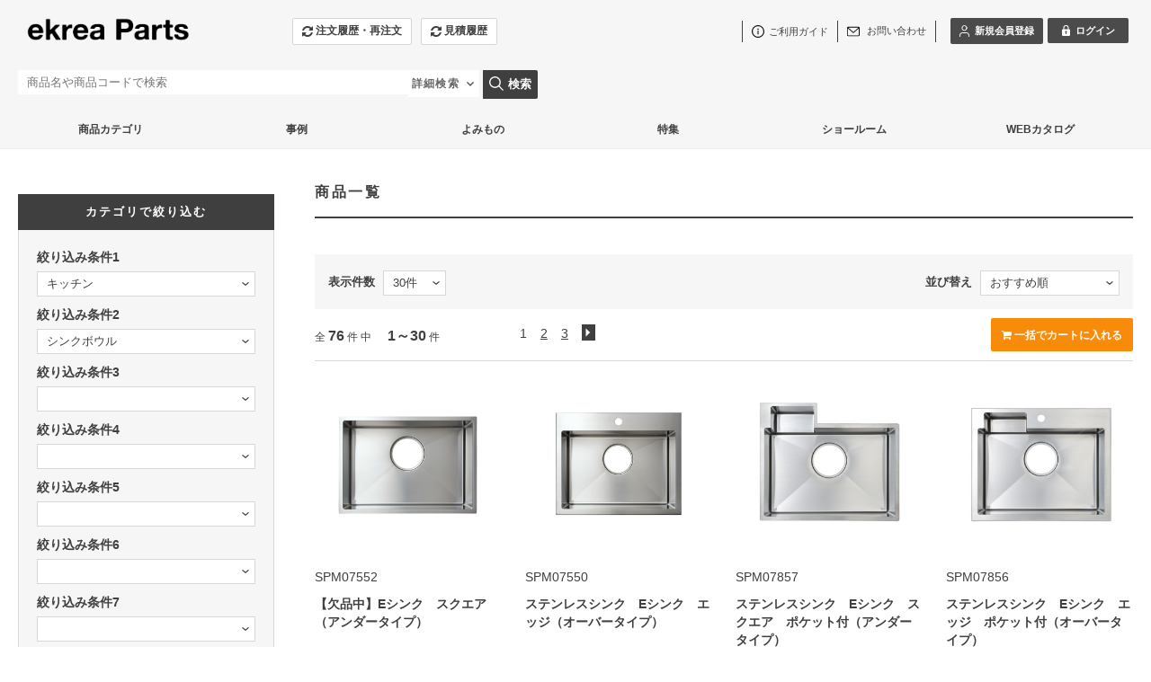

--- FILE ---
content_type: text/html;charset=UTF-8
request_url: https://www.ekrea.net/aec/user/shohin_list?c1=A001&c2=B002
body_size: 221241
content:
<!DOCTYPE html>
<!--[if IE 9 ]><html lang="ja" class="lt-ie9"><![endif]-->
<!--[if (gte IE 10)|!(IE)]><!--><html lang="ja"><!--<![endif]-->
<!-- ect:frame="parts/_frame" -->
<head>
<meta charset="UTF-8" />
<meta http-equiv="cache-control" content="no-cache" />
<meta name="viewport" content="width=device-width, initial-scale=1" />
<meta name="format-detection" content="telephone=no,address=no,email=no" />
<!-- ect:block="extra_meta" -->
<!-- /ect:block="extra_meta" -->

<link rel="icon" href="/aec/default/ecuser/aec20/img/favicon.ico" />
<link rel="apple-touch-icon" href="/aec/default/ecuser/aec20/img/icon.png" />
<link rel="stylesheet" href="/aec/default/ecuser/aec20/css/lib/font-awesome.min.css" />
<link rel="stylesheet" href="/aec/default/ecuser/aec20/css/lib/responsive-tables.css" />
<link rel="stylesheet" href="/aec/default/ecuser/aec20/css/lib/remodal.css" />
<link rel="stylesheet" href="/aec/default/ecuser/aec20/css/lib/remodal-default-theme.css" />
<link rel="stylesheet" href="/aec/default/ecuser/aec20/css/lib/lightcase.css" />
<link rel="stylesheet" href="/aec/default/ecuser/aec20/css/lib/jquery.timepicker.css" />
<link rel="stylesheet" href="/aec/default/ecuser/aec20/css/common_black.css?20251024090448" />

<!-- ect:block="extra_css" -->
<link rel="stylesheet" type="text/css" href="/aec/default/share/css/jquery-ui-1.10.0.custom.min.css" />
<link rel="stylesheet" type="text/css" href="/aec/default/share/css/tinybox.css" />
<link rel="stylesheet" type="text/css" href="/aec/default/share/css/magnific-popup.css" />
<link rel="stylesheet" type="text/css" href="/aec/default/share/css/vuejs-modal.css" />
<!-- /ect:block="extra_css" -->

<title ect:text="page_title">商品一覧
 ekrea Parts（エクレアパーツ）オンラインショップ</title>






<!-- Google Tag Manager -->
<script>(function(w,d,s,l,i){w[l]=w[l]||[];w[l].push({'gtm.start':
new Date().getTime(),event:'gtm.js'});var f=d.getElementsByTagName(s)[0],
j=d.createElement(s),dl=l!='dataLayer'?'&l='+l:'';j.async=true;j.src=
'https://www.googletagmanager.com/gtm.js?id='+i+dl;f.parentNode.insertBefore(j,f);
})(window,document,'script','dataLayer','GTM-PHD2762');</script>
<!-- End Google Tag Manager -->
</head>

<body>

<img id="loading-img-url" src="/aec/default/ecuser/aec20/img/loading.gif" style="display: none;">

<div id="js-wrapper" class="l-wrapper">


<header
  class="u-pc-item"
  >

  <div
    class="c-container-center"
    style="">
    <div
      class="l-header"
      style="display:flex;"
      >
      <div style="padding:5px 25px 5px 5px;order:1;">
            <div
        class="l-header-logo"
      >
        <a href="/aec/user/">
            <img
              src="/assetsaec/logo/site/_ekreaparts_logo_AEC用.png?20260122062554589"
            />
            

        </a>
              </div>
              <div
                class="freeEditContent">
                  <p><style>
  iframe{
    width: 100%;
    height: 100%; 
  }

  /*--------ヘッダー：グレー化------*/
  header.u-pc-item{
    background-color: #f6f6f6;
    border-bottom: 1px solid #efefef;
  }
  .l-header .freeEditContent{
    margin-top: 0px;
}
  .l-nav-categorySearch-area{
    display: none;
  }
  .l-nav-keywordSearch{
    margin-left: 0px;
}
  header.u-sp-item{
    background-color: #f6f6f6;
}
  @media screen and (max-width:767px) { 
  .l-nav-itemNav{
    background-color: #f6f6f6;
    padding-bottom: 20px;
    border-bottom: 1px solid #efefef;
}
  .l-header-group02{
    background-color: #f6f6f6;
}
  .l-nav-gnav-item{
    background: none;
    background-color: #fff;
}
}
  
  /*--------画像ふわっと------*/
  .c-box .p-item .p-item-thumb{
    height:210px;
    width:100%;
    overflow:hidden;
  }
  .c-box .p-item .p-item-thumb img{
    transition:0.5s all;
  }
  .c-box .p-item .p-item-thumb img:hover{
    transform:scale(1.1,1.1);
    transition:0.5s all;
  }
  .p-ranking-icon{
    z-index:10;
  }
  
  /*--------「カテゴリ探す」消す------*/
  .l-nav .l-nav-catalogSearch .c-button02{
    display:none;
  }
  
  /*--------「他の条件で絞り込む」消す------*/
  .js-submit-once .p-search .p-search-box-other{
    display:none;
  }
  
  /*--------spメニュー「カテゴリから探す」消す------*/
  .u-sp-item .l-nav-gnav-list .l-nav-gnav-search{
    display:none;
  }
  
  /*--------ニュースのサイドバー「カタログ」消す------*/
  .l-contents-side .p-catalog{
    display:none;
  }
  
  /*--------商品ページの【通常販売単価】ランク2以上ユーザー表示------*/
  .p-item-code{
    display: none;
  }

  /*--------商品ページの価格非表示 2023.07.26------*/
  .p-item-detail-item-price .price{
    display: none;
  }

  /*--------商品ページの説明文レイアウト↓ここから↓------*/
  
  .product-container{
      display: flex;
      justify-content: flex-start;
      flex-wrap: wrap;
  }
  
  .product-container-img{
      display: block;
      margin: auto;
  }
  
  /*--------商品ページの説明文で取り付け方法を入れるときの画像と説明文セットのレイアウト(2分割)------*/
  .product-container-item{
      text-align: left;
      width: 50%;
      padding: 20px;
  }
  
  /*--------商品ページの説明文で取り付け方法を入れるときの画像と説明文セミプロ用(4分割)------*/
  .product-container-item-quarter{
      text-align: left;
      width: 25%;
      padding: 15px;
  }
  
  .product-container-item img{
      display: flex;
      margin:auto;
      padding: 20px;
  }
  
  .product-container-item-title{
      font-weight: bold;
  }
  
  @media only screen and (max-width: 767px){
  
  .product-container-item-quarter{
      text-align: left;
      width: 100%;
      margin: 10px 0;
  
  }
  
  .product-container-item {
      text-align: left;
      width: 100%;
      margin: 10px 0;
  
  }
  
  .product-container-item img{
      padding: 0;
  }
  
  .product-container{
      display: flex;
      justify-content: space-around;
  }
  }
  
  /*--↓ 既存CSS 商品情報 ここから↓--*/
  
  /*--リンクのアンダーライン--*/
  .p-itemDetail a{
    text-decoration: underline;
  }
  .p-itemDetail a:hover{
  text-decoration: none;
  }
  
  /*--リストのmargin変更--*/
  .p-itemDetail ol,.p-itemDetail ul{
  margin-bottom: 20px;
  margin-top: 20px;
  }
  
  /*--h3の装飾--*/
  .p-itemDetail h3{
    margin-top: 20px;
    margin-bottom: 15px;
    padding: 5px 1rem;
    border-left: 4px double #ababab;
    background-color:#f6f6f6;
  }
  
  /*--↑ 既存CSS 商品情報 ここまで↑--*/
  
  /*--↓　画像表示にかかわるルール　ここから↓--*/
  /*--画像をレスポンシブ共通で1列表示--*/
  .item-detail-figures ,.item-figure-80,.item-figure-50{
    display:flex;
    justify-content:center;
    flex-wrap:wrap;
    gap:20px;
    margin-bottom:30px;
  }
  .item-figure-80{ /*--80%の大きさで表示するときはこっち--*/
    max-width: 80%;
    margin: auto;
  }
  .item-figure-50{ /*--80%の大きさで表示するときはこっち--*/
    max-width: 50%;
    margin: auto;
  }
  .item-detail-figures p{  /*-- リンク画像のキャプション　--*/
    text-align:center;
  }
  .item-detail-figures a img:hover{  /*-- リンク画像をホバーしたとき　--*/
    opacity:0.6;
    transition:0.3s;
  }
  
  /*--画像をレスポンシブ共通で2列表示--*/
  .shouhin-boxs, .syouhin-inner {
  display: flex;
  justify-content: center;
  gap: 10px;
  margin-bottom:10px;
  }
  .syouhin-item,.syouhin-item2,.syouhin-type,.syouhin-type-spmax {
  text-align: center;
  font-size:0.9em;
  margin:1em auto;
  }
  .syouhin-item,.syouhin-item2 {
  max-width:40%;
  }
  .syouhin-inner a img:hover{
  opacity:0.6;
  transition:0.3s; 
  }
  .syouhin-name{
  font-weight:bold;
  text-align: center;
  margin: 1em 0;
  }
  .syouhin-info {
    text-align: left;
  }
  .syouhin-info-img{ /*ロゴ画像と説明文を一緒に出すときにはこれ*/
    max-width:30%;
  }
  
  /*--画像をレスポンシブ共通で3列表示
      shouhin-boxsクラスのインナークラスで使用
      SPM10443 スチール受け材ページで使用--*/
  .syouhin-item3{
    text-align: left;
    font-size:0.9em;
    margin:1em auto;
    max-width:calc(100%/3);
  }
  
  .syouhin-ex{  /*--画像下につける商品説明文--*/
    text-align: left;
    margin:1em auto;
  }
  
  .syouhin-ex p:first-child{
    font-weight: bold;
  }
  
  /*--リンク画像をレスポンシブ共通で2列表示--*/
  .syouhin-types,.article-types,.syouhin-types-nomal,.syouhin-types-spmax{
  display:flex;
  justify-content:center;
  gap:10px;
  margin-bottom:10px;
  }
  .syouhin-types,.syouhin-types-nomal,.syouhin-types-spmax{
  text-align:center;
  }
  .syouhin-types img:hover,.article-types img:hover,.syouhin-types-spmax img:hover{
    opacity:0.6;
    transition:0.3s;
  }
  .syouhin-cap,.article-cap {
    font-weight:bold;
    margin-top:5px;
  }
  .syouhin-type,.article-type,.syouhin-type-spmax {
  max-width:50%;
  }
  
  .syouhin-types-spmax img{
    max-height:302px;
  }
  
  /*--事例記事をレスポンシブ共通で2列表示--*/
  .article-types{  /*--一部[syouhin-types]と同じ--*/
    text-align:left;
  }	
  .article-type img{
  width:100%;
  height: 240px;
  object-fit: cover;
  }
  .article-type {
    font-size: 1.2rem;
  }
  
  /*--関連商品表示--*/
  .catch-area,.next-product{
    background-color: #ebe6dd;
    display: block;
    padding: 20px;
    margin-bottom: 10px;
  }
  
  .catch-area h3{
    margin: auto;
    margin-bottom: 15px;
    border-left: none;
    padding: 0;
    padding-bottom: 4px;
    font-size: medium;
    border-bottom: solid 2px #ada89f;
    background-color: transparent;
  }
  
  .related-syouhin-wrapper {
    display: flex;
    flex-wrap: wrap;
    position: relative;
    top: 0;
    left: 0;
  }
  .related-syouhin-inner {
    width: 28%;
    margin-right: 5%;
    text-align: center;
    font-size: 0.9em;
  }
  
  /*--後継品表示--*/
  .next-product{
    background-color: #fff;
    border: solid #c9ada7;
  }
  .next-product h3{
    border-bottom: solid 2px #c9ada7;
  }



  /*--特徴の枠表示--*/
  .item-feature2{
    padding: 1em;
    margin: 1em;
    font-weight: bold;
    color: #3f3f3f;
    border: 1px solid #3f3f3f;
  }
  
  /*--強調文字--*/
  .order-flow-detail{
      font-weight: bold;
  }
  
  /*-- Youtube 埋め込み 1列--*/
  .youtube-container{
      margin-top: 20px;
      margin-bottom: 50px;
      text-align: center;
  }
  .youtube-block{
    margin: 20px auto;
    width: 80%;
    padding-bottom:45%;
    position: relative; 
  }
  /*-- Youtube 埋め込み 2列--*/
  .youtube-2column{
      display: flex;
      flex-wrap: wrap;
      justify-content: center;
  }
  .youtube-block2{
      width: 45%;
      margin-right: 2rem;
      margin-bottom: 3rem;
      text-align: center;
  }
  .youtube-inline{
      margin-bottom: 1rem;
      position: relative;
      width: 100%;
      padding-top: 56.25%;
  }
  
  /*--↑　画像表示にかかわるルール　ここまで↑--*/
  
  /*--------備考情報注釈の注意アイコン表示と全体レイアウト--------*/
  
  .attention-deco{
      font-weight: bold;
      padding: 3px;
      margin-bottom: 10px;
      font-weight: bold;
  }
  
  .p-item-table-label p{
      margin-top: 0.5em;
  }
  
  .gg-danger-block{
      float:  left; 
      margin: -0.2em 2px 0 0;
  }
  .gg-danger {
    box-sizing: border-box;
    position: relative;
    display: block;
    transform: scale(var(--ggs,1));
    width: 20px;
    height: 20px;
    border: 2px solid;
    border-radius: 40px
  }
  
  .gg-danger::after,
  .gg-danger::before {
    content: "";
    display: block;
    box-sizing: border-box;
    position: absolute;
    border-radius: 3px;
    width: 2px;
    background: currentColor;
    left: 7px
  }
  
  .gg-danger::after {
    top: 2px;
    height: 8px
  }
  
  .gg-danger::before {
    height: 2px;
    bottom: 2px
  } 
  
  /*-----↓備考注釈につけるリンクボタン　ここから↓-----*/
  .btn_frame a{
    text-align: center;
    position: relative;
    top: 0;
    left: 0;
    margin: 10px auto 10px auto;
    padding: 10px;
    background-color: #f6f6f6;
    border: 1px solid #d8d8d8;
    display: flex;
    align-items: center;
    justify-content: center;
    box-sizing: border-box;
    text-decoration: none !important;
    width: 100%;
    height: auto;
  }
  .btn_frame a:hover{
    text-decoration: none;
    background-color: #e6e6e6;
  }
  /*-----↑備考注釈につけるリンクボタン　ここまで↑-----*/
  
  /*-----↓備考注釈内の赤文字　注意書き　ここから↓-----*/
  .attention_font{
  color:#C7243A;
  font-weight:bold;
  }
  /*-----↑備考注釈内の赤文字　注意書き　ここまで↑-----*/
  /*--------商品ページの説明文レイアウト↑ここまで↑------*/
  
  /*--------カート画面↓ここから↓------*/
  .p-cart-other-table td {
  padding: 8px 10px;
  }
  
  .p-cart-flow  .p-cart-flow-current{
  font-size: 1.5rem;
  }
  
  .p-cart-flow li {
  vertical-align: middle;
  font-size: 1.2rem;
  }
  
  .c-title03-label{
      font-size: 1.5rem;
  }
  /*--------↓20221017↓------*/    
  .freeEditContent ul > li{
      list-style: none;
  } 
  
  .mitsumori-end{
text-align: left;
margin : 0 20px;
max-width: 90%;
font-size: 1.2em;
}
.mitsumori-end h3{
padding-bottom: 15px;
}
.mitsumori-end p{
padding-bottom: 10px;
}
.mitsumori-end a{
text-decoration: underline;
font-weight: 700;
}
.mark {
background: linear-gradient(transparent 50%, #f7ebcd 0%);
font-weight: 700;
}

  /*--------カート画面↑ここまで↑------*/
  
  /*--------見積履歴一覧画面↑ここまで↑------*/
  .p-exfield-table th {
  text-align: center;
  }

  /*見積詳細画面の添付出力ボタンの文言修正*/
  .c-button03  .p-cart-submit-label:first-child {
    font-size: 0;
}

.c-button03  .p-cart-submit-label:first-child::before{
    font-size: 16px;
    content: "見積資料ダウンロード";
    color: #F98B0A;
}
  
/*見積詳細画面*/
.p-cart-other-table label{
  display: inline;
  font-size: 1.3rem;
}

.p-cart-other-table th {
  width: 25%;
}

.required{ /*必須項目タグ*/
background: #f74d4d;
}

.p-cart-other-table label{
    font-size: 1.4rem;
}
  
.l-contents.p-top{/*--TOP、ニュースなどのコンテンツ上padding--*/
  padding-top: 30px;
}

.temporary-info{/*ページ上部の固定表示*/
     width: 100%;
     background-color: #4b4b4b; /* 赤系の背景色 */
     color: #fff;
     text-align: center;
     padding: 10px 15px;
     font-size: 14px;
     font-weight: bold;
     box-shadow: 0 2px 4px rgba(0,0,0,0.1);
}

  @media screen and (max-width:767px) { 
  /*--↓ 商品ページの商品コード上のpadding調整 23.08.01 ↓--*/  
    .p-itemDetail-info {
      padding: 0;
  }
    
  #js-component-position-main{
    padding: 0 10px;
  }
  .shouhin-boxs{
      display: block;
  }
  .syouhin-item2,.syouhin-item3{
      max-width:none;
  }
  .syouhin-item{
      max-width:calc(50% - 5px);
  }
  
  /*--↓ 新規会員登録・ログインボタンのレイアウト↓--*/
  .c-button04{
    height: auto !important;
    width: auto !important;
    padding: 8px !important;
    min-width: auto !important;
  }
  
  
  /*--事例記事をレスポンシブ共通で2列表示--*/
  .article-type img{ /*--スマホでは画像の高さ変更--*/
  height: 150px;
  }
  
  .syouhin-types-spmax{ /*SPでは1列表示*/
    flex-direction: column;
  }
  
  .syouhin-type-spmax{
    max-width: 80%;
  }
  
  
  .youtube-block{
    width: 100%;
    padding-bottom:56.25%; 
  }
  
  .youtube-block2{
    width: 100%;
    margin-right: 0;
  }
  
.l-header-userNav .l-header-userNav-name{/*ログイン前の名前関連非表示*/
display:none;
}

.l-header-delivery{ /*ログイン後の名前関連非表示*/
display:none;
}

.p-cart-other-table th {
  width: auto;
}

.side-top-bannner{/*--クロカケバナー--*/
  margin-top:15px	
  }
  .accordion-container{/*--注目検索ワードー--*/
  margin-top:15px
  }

  }
  </style>

<script type="text/javascript">
  window.addEventListener('DOMContentLoaded', function(){
  
  var now_url = location.pathname;
  
  if(now_url ==='/aec/user/cart' || now_url ==='/aec/user/cart_est_con' || now_url ==='/aec/user/estimate_history_info' || now_url ==='/aec/user/estimate_input_up' || now_url ==='/aec/user/cart_con'){

    var h3_count = $("section[class='c-container']").length;
    var h3_content = $("section[class='c-container'] > .title03 > .c-title03-label").length; //h3要素の個数を数える

    for(var i = 0; i < h3_count; i++){
        var container_contents = '';
        //sectionの中身を取得
        container_contents = $("section[class='c-container']").eq(i).find(".title03 > .c-title03-label").text();  

        if(container_contents.match(/^お支払方法/)){//前方一致
          var container_element = $("section[class='c-container']").eq(i).css('display');
          
          if(now_url === '/aec/user/cart'){

            // その他注文情報の要素を取得
              var list = document.querySelector('.p-cart-other-table > tbody');

              //カートのパンくずリストの要素を取得
              //var flow_list = $('.p-cart-flow').find('li').eq(1).text();
              //console.log(flow_list);          
              //console.log(flow_list.match(/^02：ご注文内容の確認/));
            
            //if(now_url ==='/aec/user/cart'){
              $('.p-cart-other-table').find('tr').eq(1).find('th > span').text('納品希望日');//コメントの文字を置き換え

              for(var n = 3; n < list.children.length; n++){
                  list.children[n].style.display = 'none';
              }

              //購入者に関する確認事項のチェックを動的に行う（IDは本番と検証で要確認）
              var check_1 = document.getElementById('_ex_field_order3_1');
              check_1.checked = true;
              
              //ご注文前確認事項1のチェックを動的に行う（IDは本番と検証で要確認）
                var check_1 = document.getElementById('_ex_field_order8_1');
                check_1.checked = true;
              
              //ご注文前確認事項2のチェックを動的に行う（IDは本番と検証で要確認）
                var check_2 = document.getElementById('_ex_field_order9_1');
                check_2.checked = true;
            
              //ご注文前確認事項3のチェックを動的に行う（IDは本番と検証で要確認）
                var check_3 = document.getElementById('_ex_field_order10_1');
                check_3.checked = true;
            
              //納品希望日に関する確認事項のチェックを動的に行う（IDは本番と検証で要確認）
                var check_4 = document.getElementById('_ex_field_order11_1');
                check_4.checked = true;
            //}else{}

          }else{}
        }else{}

        if(now_url === '/aec/user/cart_est_con'){

          $('.p-cart-other-table').find('tr').eq(0).find('th').text('納品希望日');//コメントの文字を置き換え
          // 要素を取得
          var list = document.querySelector('.p-cart-other-table > tbody');
          for(var i = 2; i < list.children.length; i++){
              list.children[i].style.display = 'none';
          }
          }else{}

        if(now_url ==='/aec/user/estimate_history_info' || now_url ==='/aec/user/estimate_input_up'){
              if(container_contents.match(/^その他注文情報/)){
              $("section[class='c-container']").eq(i).find('.p-cart-other-table > tbody > tr').eq(1).find('th > span').text('納品希望日');//コメントの文字を置き換え
              }else{}
        }else{}

        if(now_url ==='/aec/user/cart_con'){
          if(container_contents.match(/^その他注文情報/)){
              $("section[class='c-container']").eq(i).find('.p-cart-other-table > tbody > tr').eq(1).find('th').text('納品希望日');//コメントの文字を置き換え
            }else{}
        }
    }
    if(now_url ==='/aec/user/cart_con'){
          //アウトレットの文字列が入っているか
          var item_name = $('.p-cart-item-name').find('a').text();
          //入っていたら注文情報から同意チェックの拡張項目を非表示　240719
          if(item_name.indexOf('アウトレット') > -1){
            var list = document.querySelector('.p-cart-other-table > tbody');
          for(var i = 3; i < list.children.length; i++){
              list.children[i].style.display = 'none';
          }

          }
    }
  }else{}

  var windowWidth = $(window).width();
  var windowSm = 767;
  if (windowWidth <= windowSm) {
    //PCのサイドバナーをSPでメニュー内に移動する↓
    //それぞれのバナーの要素取得
    var bannner = document.querySelector(".side-top-bannner");
    var l_nav = document.querySelector(".l-nav-gnav-list");
    var attention = document.querySelector(".accordion-box");
    
    //ログインしているかどうか確認↓ ログインボタンclass名を取得
    var login_name = document.querySelector(".l-header-userNav-buttons");

    //注文履歴、見積依頼ボタンをメニュー内に移動する↓
    var history_btn = document.querySelector(".l-nav-itemNav");
  

  if(bannner == null){ //バナーがなければ何もしない
  }else{
    l_nav.after(bannner);
  }
  if(login_name == null){ //ログインボタンがなければ何もしない
  }else{//ログイン前であれば移動
    l_nav.after(history_btn);
  }
  if(attention == null){ //ボタンがなければ何もしない
  }else{
    l_nav.after(attention);
  }

  //見積履歴リンクをハンバーガーメニュー内に追加
  //メニュー内の注文履歴リンクをclass属性で要素を取得
  var estimate_nav = document.querySelector(".l-nav-gnav-order");

  // 新しいHTML要素を作成
  var new_estimateElement = '<li class="l-nav-gnav-order">'+
    '<a href="/aec/user/estimate_history" class="js-submit-once">'+
    '<div class="l-nav-gnav-inner">'+
    '<span class="fa fa-refresh  fa-lg" aria-hidden="true"></span>'+
    '<span>見積履歴</span></div></a></li>';
      
  // 指定した要素の前に挿入
  // 指定した要素の前に挿入
  $(estimate_nav).after($(new_estimateElement));



  } else {
    //横幅767px超のとき（タブレット、PC）に行う処理を書く
  }
  });  
</script>

<script>
//visumo商品逆引きスクリプト
  (function () {
      document.addEventListener('DOMContentLoaded', function () {
          var productgroupId = jQuery("input[name=item_cd_hidden]").val();
          if (productgroupId) {
              var input = document.createElement('input');
              input.type = 'hidden';
              input.name = 'hidden_goods_group';
              input.id = 'hidden_goods_group';
              input.value = decodeURIComponent(productgroupId);
              document.body.appendChild(input);
          }
      });
    }());
</script>



</p>
              </div>
      </div>
      <div style="padding:5px 5px 5px 25px;order:2;">
        
        <div>
          <ul class="l-header-orderNav">
              
              
              <li><a href="/aec/user/order_history" style="height: 30px;" class="c-button03 load-btn"><span class="fa fa-refresh fa-lg" aria-hidden="true"></span><span>注文履歴・再注文</span></a></li>
              <li><a href="/aec/user/estimate_history" style="height: 30px;" class="c-button03 load-btn"><span class="fa fa-refresh fa-lg" aria-hidden="true"></span><span>見積履歴</span></a></li>
              
          </ul>
        </div>
      </div>
      <input type="hidden" id="order_unread" value="0" />
      <input type="hidden" id="opened_order" value="" />
      <div style="padding:5px;margin-left: auto;order:3;">
        <div class="l-header-group01">
          <div class="l-header-nav">
            <ul class="l-header-utilityNav">
              <li><span class="fa fa-file-text fa-lg" aria-hidden="true"></span><a href="/aec/user/guide"><span>ご利用ガイド</span></a></li>
              <li>
                <a href="https://linktr.ee/ekrea_parts_contact">
                <span class="fa fa-envelope fa-lg" aria-hidden="true"></span>
                <span>お問い合わせ</span>
                </a>
              </li>
            </ul>
            <ul class="l-header-userNav">
              
              <li><a href="javascript:void(0);" class="c-button04" onclick="document.location.href=&#39;/aec/user/user_register_select&#39;;"><span class="fa fa-pencil-square-o fa-lg" aria-hidden="true"></span><span>新規会員登録</span></a></li>
              <li><a href="javascript:void(0);" class="c-button04" onclick="document.location.href=&#39;/aec/user/login&#39;;"><span class="fa fa-lock fa-lg" aria-hidden="true"></span><span>ログイン</span></a></li>
              
            </ul>
          </div>
        </div>
        <div class="l-header-group02">
          
          <p class="l-header-delivery">
            &nbsp;&nbsp;<span>お客</span>&nbsp;様&nbsp;
          </p>
        </div>
      </div>
        

    </div>

  </div>



  
  <nav>
    <div
      class="l-nav c-container-center"
      >


      <input type="hidden" id="asyncItemCatUrl" value="/aec/user/show_item_category_list" />
      <input type="hidden" id="searchItemUrl" value="/aec/user/shohin_list" class="js-submit-once" />

      <div class="l-nav-categorySearch-area l-nav-item">

        <p class="l-nav-categorySearch"><a href="javascript:void(0);" class="c-button02"><span class="fa fa-chevron-circle-down fa-lg" aria-hidden="true"></span><span>カテゴリから探す</span></a></p>
        <div class="l-nav-category">
          <div class="l-nav-categoryInner">

            <span id="loading_categories">
              <i class="fa fa-spinner fa-spin fa-3x fa-fw"></i>
              <span class="sr-only">Loading...</span>
            </span>
          </div>
        </div>
      </div>


      <p class="l-nav-catalogSearch l-nav-item">
        <a href="/aec/user/catalog_list" class="c-button02"><span class="fa fa-book fa-lg" aria-hidden="true"></span><span>カタログから探す</span></a>
      </p>

      <form method="post" action="/aec/user/shohin_list" class="js-submit-once">
      <div class="l-nav-keywordSearch l-nav-item">

          <input type="hidden" name="p" value="1" />
          <input type="text" name="k" placeholder="商品名や商品コードで検索"
              value=""
              class="l-nav-keywordSearch-input"
          />

            <div id="detailSearch" class="l-nav-item l-contents-header-search"
            >
              <div id="detailSearchButton" class="on l-contents-header-search-button"
              >
                <span id="searchButtonFace">詳細検索<span id="searchButtonArrow">▼</span></span>
      </div>
            </div>
        </div>

        <p class="l-nav-detailSearch l-nav-item">
          <button class="l-nav-keywordSearch-icon l-contents-header-search-nav load-btn" type="button" onclick="onClickSearchButtonFnc(this);"><span class="fa fa-search fa-lg" aria-hidden="true"></span><span class="l-nav-keywordSearch-submit">検索</span></button>
        </p>
      </form>

      


    </div>
  </nav>
  

  <div class="l-nav c-container-center"
    >
    <div
      class="freeEditContent">
      <p><style type="text/css">

body *{
	font-family: "游ゴシック",YuGothic,"ヒラギノ角ゴ Pro W3","Hiragino Kaku Gothic Pro",Verdana,"メイリオ",Meiryo,Osaka,"ＭＳ Ｐゴシック","MS PGothic",sans-serif;
}

.more-view-btn{
	display: block;
	max-width :400px;
	height: 40px;
	margin: 40px auto;
	padding: 10px 0;
	border: 1px solid #3f3f3f;
	font-size: 14px;
	font-weight: bold;
	text-align: center;
}

.l-nav .freeEditContent{
     margin-top: 0px;
}

nav{
      margin-bottom: 0;
}

.freeEditContent ol{
    list-style: none;
    margin-left: 0;
}

.nav-buttons{
    display: flex;
    justify-content: space-between;
    gap:0px;
    position:relative;
    height: 42px;
    font-size: 12px;
    font-weight: bold;
}

.nav-buttons li{
    width: 16.666%;
    text-align: center;
    padding: 12px 20px;
}

.nav-button-categoly,.nav-button-case,.nav-button-read,.nav-button-feature,.nav-button-showroom,.nav-button-know{
    display: none;
    width: 100%;
    height: 480px;
    position: absolute;
    top: 43px;
    left: 0px;
    padding: 40px;
    background: #efefef;
    color: #3f3f3f;
    font-weight: bold;
    z-index: 10;
}

.nav-button01:hover{
    background-color: #efefef;
    color: #9f9f9f;
}

.nav-button02:hover,.nav-button03:hover,.nav-button04:hover,.nav-button05:hover,.nav-button06:hover{
    background-color: #9f9f9f;
    color: #fff;
}

.nav-button02:hover a:hover,.nav-button03:hover a:hover,.nav-button04:hover a:hover,.nav-button05 a:hover,.nav-button06 a:hover{
    opacity: 1;
    transition: 0s;
    color: #fff;
}

.nav-button01:hover .nav-button-categoly{
     display: block;
}
/*
.nav-button02:hover .nav-button-case{
     display: block;
}

.nav-button03:hover .nav-button-read{
     display: block;
}

.nav-button04:hover .nav-button-feature{
     display: block;
}

.nav-button05:hover .nav-button-showroom{
     display: block;
}
*//*
.nav-button06:hover .nav-button-know{
     display: block;
}
*/
.nav-button-categoly-inner{
    text-align: left;
    display: flex;
    justify-content: space-between;
    gap: 40px;
}

.nav-button-categoly-inner li{
    padding: 12px 0 0;
    width: 100%;
    text-align: left;
}

.nav-button-categoly-inner li a:hover{
    text-decoration: none;
    opacity: 0.6;
    transition: 0.3s;
}

.nav-button-categoly-inner-left{
    width: calc(20% - 20px);
}

.nav-button-categoly-inner-right{
    width: calc(80% - 20px);
}

.nav-button-categoly-inner-left > div,.nav-button-categoly-inner-right > div{
    padding-bottom: 4px;
    margin-bottom: 8px;
    border-bottom: 1px solid #9f9f9f;
    font-size: 14px;
}

.nav-button-categoly-inner-right ol{
    text-align: left;
    margin-bottom:40px;
    display: flex;
    justify-content: space-between;
    gap: 10px;
}

.nav-button-categoly-inner-right p{
    margin-top: 10px;
}

.nav-button-case-inner{
    text-align: left;
    display: flex;
    justify-content: space-between;
    gap: 40px;
}

.nav-button-case-inner a:hover{
    text-decoration: none;
    opacity: 0.6;
    transition: 0.3s;
}

.nav-button-case-inner-left{
    width:calc(45% - 20px);
}

.nav-button-case-inner p{
    margin-top: 10px;
}

.nav-button-case-inner-left p{
    margin-bottom: 40px;
}

.nav-button-case-inner-right{
    text-align: left;
    width:calc(55% - 20px);
    display: flex;
    justify-content: space-between;
    flex-wrap: wrap;
    gap: 20px;
}

.nav-button-case-inner-right a{
    width:calc(50% - 10px);
}

.nav-button-read-inner{
    text-align: left;
    display: flex;
    justify-content: space-between;
    gap: 40px;
}

.nav-button-read-inner a:hover{
    text-decoration: none;
    opacity: 0.6;
    transition: 0.3s;
}

.nav-button-read-inner-left{
    width:calc(45% - 20px);
}

.nav-button-read-inner p{
    margin-top: 10px;
}

.nav-button-read-inner-left p{
    margin-bottom: 40px;
}

.nav-button-read-inner-right{
    text-align: left;
    width:calc(55% - 20px);
    display: flex;
    justify-content: space-between;
    flex-wrap: wrap;
    gap: 20px;
}

.nav-button-read-inner-right a{
    width:calc(50% - 10px);
}

.nav-button-feature-inner{
    text-align: left;
    display: flex;
    justify-content: space-between;
    gap: 40px;
}

.nav-button-feature-inner a:hover{
    text-decoration: none;
    opacity: 0.6;
    transition: 0.3s;
}

.nav-button-feature-inner-left{
    width:calc(45% - 20px);
}

.nav-button-feature-inner p{
    margin-top: 10px;
}

.nav-button-feature-inner-left p{
    margin-bottom: 40px;
}

.nav-button-feature-inner-right{
    text-align: left;
    width:calc(55% - 20px);
    display: flex;
    justify-content: space-between;
    flex-wrap: wrap;
    gap: 20px;
}

.nav-button-feature-inner-right a{
    width:calc(50% - 10px);
}

</style>

<!----2024.03.05----->
<ol class="nav-buttons">
    <li class="nav-button01">
        <div>
            商品カテゴリ
        </div>
        <div class="nav-button-categoly">
            <div class="nav-button-categoly-inner">
                <div class="nav-button-categoly-inner-left">
                    <div>
                        カテゴリー
                    </div>
                    <ol>
                        <li>
                            <a href="/aec/user/catalog_shohin_list?ct=120">キッチン本体</a>
                        </li>
                        <li>
                            <a href="/aec/user/catalog_shohin_list?ct=121">キッチン天板</a>
                        </li>
                        <li>
                            <a href="/aec/user/catalog_shohin_list?ct=122">キッチンシンク</a>
                        </li>
                        <li>
                            <a href="/aec/user/catalog_shohin_list?ct=123">キッチンパーツ</a>
                        </li>
                        <li>
                            <a href="/aec/user/catalog_shohin_list?ct=124">キッチン収納</a>
                        </li>
                        <li>
                            <a href="/aec/user/catalog_shohin_list?ct=125">キッチン設備機器</a>
                        </li>
                        <li>
                            <a href="/aec/user/catalog_shohin_list?ct=126">洗面関連</a>
                        </li>
                        <li>
                            <a href="/aec/user/catalog_shohin_list?ct=127">インテリアパーツ</a>
                        </li>
                        <li>
                            <a href="/aec/user/catalog_shohin_list?ct=128">ペット用品</a>
                        </li>
                        <li>
                            <a href="/aec/user/catalog_shohin_list?ct=129">インテリア</a>
                        </li>
                        <li>
                            <a href="/aec/user/catalog_shohin_list?ct=130">床ガラリ</a>
                        </li>
                        <li>
                            <a href="/aec/user/catalog_shohin_list?ct=131">エクステリア</a>
                        </li>
                    </ol>
                </div>
                <div class="nav-button-categoly-inner-right">
                    <div>
                        ピックアップ商品
                    </div>
                    <ol>
                        <li>
                            <a href="/aec/user/shohin_detail?item_cd=SPM10469">
                                <div><img src="/assetsaec/item/SPM10469_1.jpg"></div>
                                <p>木製 床ガラリ／Airtool（エアトオル）タモ系</p>
                            </a>
                        </li>
                        <li>
                            <a href="/aec/user/shohin_detail?item_cd=SPM07488">
                                <div><img src="/assetsaec/item/SPM07488_item_image1.jpg"></div>
                                <p>人工大理石一体洗面カウンターFlex Sink（フレックスシンク）ハイバック</p>
                            </a>
                        </li>
                        <li>
                            <a href="/aec/user/shohin_detail?item_cd=SPM11997">
                                <div><img src="/assetsaec/item/SPM11997_1.jpg"></div>
                                <p>フレームキッチン ekrea SHEER kitchen</p>
                            </a>
                        </li>
                        <li>
                            <a href="/aec/user/shohin_detail?item_cd=SPM12122">
                                <div><img src="/assetsaec/item/SPM12122_1.jpg"></div>
                                <p>トイレットペーパーホルダー＋シェルフセット　アンティークゴールド</p>
                            </a>
                        </li>
                    </ol>
                    <a class="more-view-btn" href="/aec/user/shohin_list">もっと商品を見る</a>
                </div>
            </div>
        </div>
    </li>

    <li class="nav-button02">
        <a href="/aec/user/catalog_shohin_list?ct=115">
        <div>
            事例
        </div>
        <div class="nav-button-case">

        </div>
        </a>
    </li>

    <li class="nav-button03">
        <a href="/aec/user/catalog_shohin_list?ct=116">
        <div>
            よみもの
        </div>
        <div class="nav-button-read">

        </div>
        </a>
    </li>

    <li class="nav-button04">
        <a href="/aec/user/catalog_shohin_list?ct=23">
        <div>
            特集
        </div>
        <div class="nav-button-feature">

        </div>
        </a>
    </li>

    <li class="nav-button05">        
        <a href="https://www.ekrea.net/aec/user/company_profile#showroom">
        <div>
            ショールーム
        </div>
        <div class="nav-button-showroom">

        </div>
        </a>
    </li>
    
    <li class="nav-button06">
        <a href="https://promo.ekrea.net/data_catalog_request">
        <div>
            WEBカタログ
        </div>
        <div class="nav-button-know">

        </div>
        </a>
    </li>
</ol>
</p>
    </div>
  </div>

</header>







<header class="u-sp-item">

  <div
    class="c-container-center">

    <div class="l-header">
      <p
        class="l-header-logo"
      >
        <a href="/aec/user/">
            <img
              src="/assetsaec/logo/site/_ekreaparts_logo_AEC用.png?20260122062554589"
            />
            
        </a>

      </p>

      

      <div class="l-header-userNav -logout">
        <ul class="l-header-userNav-buttons">
          <li><a href="javascript:void(0);" class="c-button04" onclick="document.location.href=&#39;/aec/user/user_register&#39;;"><span class="fa fa-pencil-square-o fa-lg" aria-hidden="true"></span><span>新規会員登録</span></a></li>
          <li><a href="javascript:void(0);" class="c-button04" onclick="document.location.href=&#39;/aec/user/login&#39;;"><span class="fa fa-lock fa-lg" aria-hidden="true"></span><span>ログイン</span></a></li>
        </ul>
        <ul class="l-header-userNav-name">
          <li>お客 様</li>
        </ul>
      </div>


      <div class="l-header-group01">
        <div class="l-nav-cartBox l-nav-item">
          
          <div class="l-nav-cartBox-blank"></div>
          
          <p id="js-gnav-button" class="l-nav-spMenu"><a href="#" class="l-nav-spMenu-btn"><span class="l-nav-spMenu-icon"></span><span class="l-nav-spMenu-text">メニュー</span></a></p>
        </div>
      </div>

      <div class="l-header-group02">
        <div class="l-nav-keywordSearch">
          <form method="post" action="/aec/user/shohin_list">
            <input type="hidden" name="p" value="1" />
            <input type="text" name="k" placeholder="商品名や商品コードで検索" class="l-nav-keywordSearch-input" />
            <button class="l-nav-keywordSearch-icon load-btn" type="button" onclick="onClickSearchButtonFnc(this);"><span class="fa fa-search fa-lg" aria-hidden="true"></span><span class="l-nav-keywordSearch-submit">検索</span></button>
          </form>
        </div>
      </div>



    </div>

  </div>



  <nav id="js-header-nav" class="l-nav-gnav">
    <ul class="l-nav-gnav-list">
      <li class="l-nav-gnav-cart"><a href="/aec/user/cart?init=1" class="js-submit-once"><div class="l-nav-gnav-inner"><span class="fa fa-shopping-cart fa-lg" aria-hidden="true"></span>カートを見る</div></a></li>
      <li class="l-nav-gnav-search"><a href="/aec/user/catalog_list"><div class="l-nav-gnav-inner"><span class="fa fa-book fa-lg" aria-hidden="true"></span>カタログから探す</div></a></li>
      
      <li class="l-nav-gnav-order"><a href="/aec/user/order_history" class="js-submit-once"><div class="l-nav-gnav-inner"><span class="fa fa-refresh  fa-lg" aria-hidden="true"></span><span>注文履歴・再注文</span></div></a></li>
      
      <li class="l-nav-gnav-utility"><a href="/aec/user/guide"><div class="l-nav-gnav-inner"><span class="fa fa-file-text fa-lg" aria-hidden="true"></span>ご利用ガイド</div></a></li>
      <li class="l-nav-gnav-utility">
        <a href="https://linktr.ee/ekrea_parts_contact"><div class="l-nav-gnav-inner"><span class="fa fa-envelope fa-lg" aria-hidden="true"></span>お問い合わせ</div></a>
      </li>
    </ul>
  </nav>



  
  <nav class="l-nav-itemNav">
    <ul class="l-nav-itemNav-list">
      
      <li style="height: 95%;"><a href="/aec/user/order_history" class="load-btn"><div class="l-nav-gnav-item"><span class="fa fa-refresh fa-lg" aria-hidden="true"></span><span>注文履歴</span><br /><span>再注文</span>
        </div></a>
      </li>
      <li style="height: 95%;"><a href="/aec/user/estimate_history" class="load-btn"><div class="l-nav-gnav-item"><span class="fa fa-refresh fa-lg" aria-hidden="true"></span><span>見積履歴</span><br /><span>　</span>
        </div></a>
      </li>
      
      <li style="display: none;"><a href="/aec/user/shohin_list" class="load-btn"><div class="l-nav-gnav-item"><span class="fa fa-search fa-lg" aria-hidden="true"></span><span>商品一覧</span><br /><span>商品検索</span></div></a></li>
    </ul>
  </nav>
  

</header>


<!-- ect:block="main" -->
<!-- ect:include="parts/_search_form_detail" -->
<div id="detailSearchForm"
class="l-contents-search-detail l-contents-header-search-form"
>
<div id="detailSearchFormInner">
</div>
<div id="searchFormLeft" class="l-contents-header-search-form-left"></div>
<div id="searchFormRight" class="l-contents-header-search-form-right">
  <form method="get" action="/aec/user/shohin_list" id="itemListSearch" class="js-submit-once">
    
      <div class="l-contents-side">
      <!-- ect:include="parts/_side_search" -->
<div class="u-sp-pdg"
>

    <section class="p-search js-accWrap">

        <h3 class="p-search-button">
            <a href="#" class="js-acc-button c-button02 c-button-l">条件から検索する<span class="fa" aria-hidden="true"></span></a>
        </h3>

        <div class="js-acc-body">

            <section
                class="c-container p-search-box p-search-box-category"
            >

                <h2 class="c-title01">
                    <span class="c-title01-label">カテゴリで絞り込む</span>
                </h2>

                <div class="p-search-box-inner">

                    <!-- ect:include="parts/_cat_drill_down_list" -->
				

					<ul class="js-cat-drilldown p-search-box-condition">

						

							
								<li>
									<p
										class="c-form-item-title"
									>絞り込み条件1</p>
									<div class="c-form-selectWrap">
										<select
											class="c-form-item-full search_cat1"
											name="c1" onchange="drillDown(&#39;/aec/user/cat_async&#39;, this)"
										>
											<option value=""></option>

											
												
													<option
														value="A001"
														selected="selected"
													>キッチン</option>
													<option
														value="A002"
													>サニタリー</option>
													<option
														value="A003"
													>ファーニチャー</option>
													<option
														value="A004"
													>ハウジング</option>
													<option
														value="A005"
													>パッシブデザイン</option>
													<option
														value="A008"
													>アウトレット</option>
												
											

										</select>
									</div>
								</li>
							

						

							
								<li>
									<p
										class="c-form-item-title"
									>絞り込み条件2</p>
									<div class="c-form-selectWrap">
										<select
											class="c-form-item-full search_cat2"
											name="c2" onchange="drillDown(&#39;/aec/user/cat_async&#39;, this)"
										>
											<option value=""></option>

											
												
													<option
														value="B001"
													>キッチンセット</option>
													<option
														value="B002"
														selected="selected"
													>シンクボウル</option>
													<option
														value="B003"
													>シンク付オーダー天板</option>
													<option
														value="B004"
													>水廻りパーツ</option>
													<option
														value="B005"
													>セミオーダー</option>
													<option
														value="B006"
													>パーツ</option>
													<option
														value="B008"
													>設備機器</option>
												
											

										</select>
									</div>
								</li>
							

						

							
								<li>
									<p
										class="c-form-item-title"
									>絞り込み条件3</p>
									<div class="c-form-selectWrap">
										<select
											class="c-form-item-full search_cat3"
											name="c3" onchange="drillDown(&#39;/aec/user/cat_async&#39;, this)"
										>
											<option value=""></option>

											
												
													<option
														value="C007"
													>規格キッチンシンク</option>
													<option
														value="C008"
													>オーダー ｷｯﾁﾝｼﾝｸ</option>
												
											

										</select>
									</div>
								</li>
							

						

							
								<li>
									<p
										class="c-form-item-title"
									>絞り込み条件4</p>
									<div class="c-form-selectWrap">
										<select
											class="c-form-item-full search_cat4"
											name="c4" onchange="drillDown(&#39;/aec/user/cat_async&#39;, this)"
										>
											<option value=""></option>

											
												
													<option
														value="D0025"
													>ステンレスシンク</option>
													<option
														value="D0026"
													>カラーシンク</option>
													<option
														value="D0027"
													>人工大理石シンク</option>
													<option
														value="D0028"
													>クオーツシンク</option>
												
											

										</select>
									</div>
								</li>
							

						

							
								<li>
									<p
										class="c-form-item-title"
									>絞り込み条件5</p>
									<div class="c-form-selectWrap">
										<select
											class="c-form-item-full search_cat5"
											name="c5" onchange="drillDown(&#39;/aec/user/cat_async&#39;, this)"
										>
											<option value=""></option>

											
												
													<option
														value="E0082"
													>アンダーシンク</option>
													<option
														value="E0083"
													>オーバーシンク</option>
												
											

										</select>
									</div>
								</li>
							

						

							
								<li>
									<p
										class="c-form-item-title"
									>絞り込み条件6</p>
									<div class="c-form-selectWrap">
										<select
											class="c-form-item-full search_cat6"
											name="c6" onchange="drillDown(&#39;/aec/user/cat_async&#39;, this)"
										>
											<option value=""></option>

											
												
													<option
														value="F0023"
													>サイズ：～W599</option>
													<option
														value="F0024"
													>サイズ：W600～W800</option>
													<option
														value="F0025"
													>サイズ：W801～</option>
												
											

										</select>
									</div>
								</li>
							

						

							
								<li>
									<p
										class="c-form-item-title"
									>絞り込み条件7</p>
									<div class="c-form-selectWrap">
										<select
											class="c-form-item-full search_cat7"
											name="c7" onchange="drillDown(&#39;/aec/user/cat_async&#39;, this)"
										>
											<option value=""></option>

											
												
													
												
											

										</select>
									</div>
								</li>
							

						

							

						

							

						

							

						

					</ul>

				
<!-- /ect:include="parts/_cat_drill_down_list" -->


                    <div class="p-search-box-button">
                        <button
                            class="c-button02 c-button-l p-search-submit load-btn"
                            type="button" onclick="searchFromSideMenu(this, &#39;/aec/user/shohin_list&#39;);"
                        >
                            <span class="fa fa-search" aria-hidden="true"></span><span>検索</span>
                        </button>
                    </div>

                </div>

            </section>

            <section class="c-container p-search-box p-search-box-other">

                <h2 class="c-title01">
                    <span
                        class="c-title01-label"
                    >他の条件で絞り込む</span>
                </h2>

                <div class="p-search-box-inner">

                    <ul class="p-search-box-condition">
                  
                        
                            <!-- ect:include="parts/_general_input" -->
		<!-- ect:include="parts/_general_input_label" -->
	
<!-- /ect:include="parts/_general_input_label" -->

		
		
			<!-- ect:include="parts/_general_input_item" -->
	  

		  

		  

			  

				<!-- ect:include="parts/_general_input_item_detail" -->
  

		  

		  

		  

		  

		  

		  

		  

		  

		  

		  

		  

		  

			
			<input
				name="p"
				value="1"
				type="hidden" id="p"
			 />

		  

		  

		  

		  

		  

		  

	  
<!-- /ect:include="parts/_general_input_item_detail" -->

			  

		  

	  
<!-- /ect:include="parts/_general_input_item" -->
		

		  
			<!-- ect:include="parts/_general_input_guide_message" -->
	
<!-- /ect:include="parts/_general_input_guide_message" -->
		  

		
			
			<!-- ect:include="parts/_field_messages" -->
	  

	  

		<!-- ect:include="parts/_field_messages_detail" -->
	  
		<!-- ect:include="parts/_messages" -->
	
<!-- /ect:include="parts/_messages" -->
	  

	  
		<!-- ect:include="parts/_messages" -->
	
<!-- /ect:include="parts/_messages" -->
	  
<!-- /ect:include="parts/_field_messages_detail" -->

	  

<div class="js-field-messages">
    <div class="c-form-info-message js-info-messages" style="display: none;">
    </div>
    <div class="c-form-error-message js-error-messages" style="display: none;">
    </div>
</div>
<!-- /ect:include="parts/_field_messages" -->
<!-- /ect:include="parts/_general_input" -->
                        
                  
                        
                            <!-- ect:include="parts/_general_input" -->
		<!-- ect:include="parts/_general_input_label" -->
	
<!-- /ect:include="parts/_general_input_label" -->

		
		
			<!-- ect:include="parts/_general_input_item" -->
	  

		  

		  

			  

				<!-- ect:include="parts/_general_input_item_detail" -->
  

		  

		  

		  

		  

		  

		  

		  

		  

		  

		  

		  

		  

			
			<input
				name="limit"
				value="30"
				type="hidden" class="cond_limit"
			 />

		  

		  

		  

		  

		  

		  

	  
<!-- /ect:include="parts/_general_input_item_detail" -->

			  

		  

	  
<!-- /ect:include="parts/_general_input_item" -->
		

		  
			<!-- ect:include="parts/_general_input_guide_message" -->
	
<!-- /ect:include="parts/_general_input_guide_message" -->
		  

		
			
			<!-- ect:include="parts/_field_messages" -->
	  

	  

		<!-- ect:include="parts/_field_messages_detail" -->
	  
		<!-- ect:include="parts/_messages" -->
	
<!-- /ect:include="parts/_messages" -->
	  

	  
		<!-- ect:include="parts/_messages" -->
	
<!-- /ect:include="parts/_messages" -->
	  
<!-- /ect:include="parts/_field_messages_detail" -->

	  

<div class="js-field-messages">
    <div class="c-form-info-message js-info-messages" style="display: none;">
    </div>
    <div class="c-form-error-message js-error-messages" style="display: none;">
    </div>
</div>
<!-- /ect:include="parts/_field_messages" -->
<!-- /ect:include="parts/_general_input" -->
                        
                  
                        
                            <!-- ect:include="parts/_general_input" -->
		<!-- ect:include="parts/_general_input_label" -->
	
<!-- /ect:include="parts/_general_input_label" -->

		
		
			<!-- ect:include="parts/_general_input_item" -->
	  

		  

		  

			  

				<!-- ect:include="parts/_general_input_item_detail" -->
  

		  

		  

		  

		  

		  

		  

		  

		  

		  

		  

		  

		  

			
			<input
				name="sort_no"
				value="12"
				type="hidden" id="cond_sort_no"
			 />

		  

		  

		  

		  

		  

		  

	  
<!-- /ect:include="parts/_general_input_item_detail" -->

			  

		  

	  
<!-- /ect:include="parts/_general_input_item" -->
		

		  
			<!-- ect:include="parts/_general_input_guide_message" -->
	
<!-- /ect:include="parts/_general_input_guide_message" -->
		  

		
			
			<!-- ect:include="parts/_field_messages" -->
	  

	  

		<!-- ect:include="parts/_field_messages_detail" -->
	  
		<!-- ect:include="parts/_messages" -->
	
<!-- /ect:include="parts/_messages" -->
	  

	  
		<!-- ect:include="parts/_messages" -->
	
<!-- /ect:include="parts/_messages" -->
	  
<!-- /ect:include="parts/_field_messages_detail" -->

	  

<div class="js-field-messages">
    <div class="c-form-info-message js-info-messages" style="display: none;">
    </div>
    <div class="c-form-error-message js-error-messages" style="display: none;">
    </div>
</div>
<!-- /ect:include="parts/_field_messages" -->
<!-- /ect:include="parts/_general_input" -->
                        
                  
                        <li 
                            class="l-search-form-condition">
                            <!-- ect:include="parts/_general_input" -->
		<!-- ect:include="parts/_general_input_label" -->
	<div
		class="c-form-item-title">キーワード</div>
<!-- /ect:include="parts/_general_input_label" -->

		
		<div
			class="search_item_input"
		>
			<!-- ect:include="parts/_general_input_item" -->
	  

		  

		  

			  

				<!-- ect:include="parts/_general_input_item_detail" -->
  

		  

		  

		  

		  

		  

		  

		  

		  

		  

		  

		  

		  

		  

		  

		  

		  

		  


			  
				<input
					name="k"
					value=""
					type="text"
					class="c-form-search-input-control js-input-text null c-form-item-full" size=""
				  />
				
			  
			  

		  

	  
<!-- /ect:include="parts/_general_input_item_detail" -->

			  

		  

	  
<!-- /ect:include="parts/_general_input_item" -->
		</div>

		  
			<!-- ect:include="parts/_general_input_guide_message" -->
	
<!-- /ect:include="parts/_general_input_guide_message" -->
		  

		
			
			<!-- ect:include="parts/_field_messages" -->
	  

	  

		<!-- ect:include="parts/_field_messages_detail" -->
	  
		<!-- ect:include="parts/_messages" -->
	
<!-- /ect:include="parts/_messages" -->
	  

	  
		<!-- ect:include="parts/_messages" -->
	
<!-- /ect:include="parts/_messages" -->
	  
<!-- /ect:include="parts/_field_messages_detail" -->

	  

<div class="js-field-messages">
    <div class="c-form-info-message js-info-messages" style="display: none;">
    </div>
    <div class="c-form-error-message js-error-messages" style="display: none;">
    </div>
</div>
<!-- /ect:include="parts/_field_messages" -->
<!-- /ect:include="parts/_general_input" -->
                        </li>
                  
                        <li 
                            class="l-search-form-condition">
                            <!-- ect:include="parts/_general_input" -->
		<!-- ect:include="parts/_general_input_label" -->
	<div
		class="c-form-item-title">カタログ</div>
<!-- /ect:include="parts/_general_input_label" -->

		
		<div
			class="search_item_input"
		>
			<!-- ect:include="parts/_general_input_item" -->
	  

		  

		  

			  

				<!-- ect:include="parts/_general_input_item_detail" -->
  

		  

		  


			  
				<div class="c-form-selectWrap">
					<select
						name="ct"
						value=""
						class="c-form-search-input-control js-input-combobox"
					>
						<option
							value=""
						></option>
						<option
							value="120"
						>キッチン本体一覧</option>
						<option
							value="121"
						>キッチン天板一覧</option>
						<option
							value="122"
						>キッチンシンク一覧</option>
						<option
							value="123"
						>キッチンパーツ一覧</option>
						<option
							value="124"
						>キッチン収納一覧</option>
						<option
							value="125"
						>キッチン設備機器一覧</option>
						<option
							value="126"
						>洗面関連一覧</option>
						<option
							value="127"
						>インテリアパーツ一覧</option>
						<option
							value="128"
						>ペット関連一覧</option>
						<option
							value="129"
						>インテリア一覧</option>
						<option
							value="130"
						>床ガラリ一覧</option>
						<option
							value="131"
						>エクステリア一覧</option>
						<option
							value="192"
						>自然にある素材を使うことで、主張しすぎず長く愛着の持てる家になる</option>
						<option
							value="193"
						>心地よい自然素材の家と手触りのいい造作キッチンで“場を生む”建築家</option>
						<option
							value="194"
						>リノベーションをデジタルの力で「ラクに、適正価格で、より良いもの」に</option>
						<option
							value="201"
						>家具屋の目線で現場の景色を確かめながら、心地よく絵になる空間を実現（後編）</option>
						<option
							value="15"
						>いろいろなセミオーダー</option>
						<option
							value="198"
						>家具屋の目線で現場の景色を確かめながら、心地よく絵になる空間を実現（前編）</option>
						<option
							value="26"
						>機能や取付位置から選ぶレンジフード / レンジフード特集</option>
						<option
							value="28"
						>引出し収納をつくるなら、スライドレールの理解から</option>
						<option
							value="32"
						>簡単・ローコストに造作キッチンをつくるなら、ekreaParts キッチン・キット</option>
						<option
							value="100"
						>【Eシンクのある家】Eシンクの特長と事例をご紹介</option>
						<option
							value="101"
						>【脱 ベッセルタイプ洗面台】 造作洗面台をつくるなら“フレックスシンク”</option>
						<option
							value="102"
						>【木製床ガラリ “Airtool/エアトオル” 】機能性にとことんこだわった 上質な空間に仕上がる床ガラリ</option>
						<option
							value="103"
						>「困った」を「良かった」にする ekrea Partsのオーダーステンレスキッチンカウンター</option>
						<option
							value="104"
						>【新築やリノベで人気】室内窓のアイデア集　～室内窓の納め方も解説～</option>
						<option
							value="105"
						>【問い合わせ多数】ekrea Partsの 黒色アイテムを一挙紹介！</option>
						<option
							value="106"
						>【人気急上昇中】 組合わせは48通り！ 理想が見つかる “洗面化粧台セット(Crema)”</option>
						<option
							value="107"
						>【どれだけ知っていますか？】 プレゼン力がアップする奥深きキッチン収納</option>
						<option
							value="108"
						>【ヒット商品勢揃い】「目で見て、肌で感じる」ekrea Parts ショールームを公開！</option>
						<option
							value="109"
						>【部門別ランキング】上半期１位に輝いた商品は！？</option>
						<option
							value="110"
						>定番商品×人気商品が実現！ 「キッチン・キット×Eシンクポケット付」</option>
						<option
							value="111"
						>【売れ行き好調のワケ 】 ekrea Parts オリジナルの転落防止ネット</option>
						<option
							value="112"
						>【カンタン造作キッチン】自社で出来るオリジナルキッチンの作り方</option>
						<option
							value="113"
						>【 お悩み解決 】ニーズに応えた特注事例</option>
						<option
							value="114"
						>ランドリールームの参考間取り図紹介とオススメ商品13選</option>
						<option
							value="117"
						>【いまさら聞けない】 ～ スライドレールの基本 ～</option>
						<option
							value="118"
						>【図解】 “すきま15cm” スライドストッカーで変わるキッチン収納</option>
						<option
							value="119"
						>【2022年人気ランキング】 売れ筋商品とInstagramヒット投稿をご紹介！</option>
						<option
							value="132"
						>元住宅雑誌編集長が直撃！今までの常識を変えたシステムキッチン誕生秘話</option>
						<option
							value="133"
						>キッチンの新しいカタチ。フレームキッチンが自分らしい暮らしをかなえてくれる10の理由</option>
						<option
							value="134"
						>造作キッチンとシステムキッチンの違いを解説！メリットとデメリットは？</option>
						<option
							value="136"
						>これからの暮らしをもっと豊かにしてくれるキッチンを探しに：建築デザイナーの家訪問</option>
						<option
							value="142"
						>【キッチン・キット採用事例】 お客様の心をくすぐるオリジナルキッチン</option>
						<option
							value="158"
						>【造作洗面台の事例集】暮らしの満足度が上がる洗面室の新しいカタチ</option>
						<option
							value="159"
						>【住宅設計のトレンド】 玄関まわりの参考間取り4選とオススメ商品15選</option>
						<option
							value="164"
						>造作洗面台だからできた！余白たっぷりのシンプル洗面台の魅力</option>
						<option
							value="167"
						>【造作棚の事例4選】 本棚や靴棚などにおすすめなパーツと併せて紹介</option>
						<option
							value="169"
						>【気流２倍で空調効率が向上】基礎断熱にするなら、木製床ガラリ/エアトオルがおすすめな6つの理由</option>
						<option
							value="171"
						>素材の選び方でこんなに変わる！LDKのインテリアとしても美しい木製キッチン事例集</option>
						<option
							value="172"
						>【ゴミ箱収納アイデア4選】キッチンデザインと合わせて考えたいゴミ箱収納方法</option>
						<option
							value="173"
						>排水口のヌメリ問題もキッチンシンクにこだわれば解決。掃除が断然ラクに</option>
						<option
							value="174"
						>後悔しないキッチンシンク選び。スポンジや食器用洗剤がすっきり収納できるタイプとは!?</option>
						<option
							value="175"
						>根強い人気、木製天板のキッチン事例集。満足度アップのカギは「シンク」選びにあり！</option>
						<option
							value="176"
						>シンクにこだわればキッチンは、もっとおしゃれで使いやすい場所になる！</option>
						<option
							value="177"
						>家具デザイナー小泉誠さんがつくった、つくり手も住まい手も愛おしくなる造作キッチン</option>
						<option
							value="178"
						>造作キッチンをサポート！ekrea Partsだからできるサービスをご紹介</option>
						<option
							value="180"
						>住まい手も大満足！オーダーしたカウンターで実現した、こだわりのキッチン＆洗面台をレポート</option>
						<option
							value="181"
						>キッチン・キットだからできた！住まい手の要望を120％かなえた造作キッチン</option>
						<option
							value="182"
						>マンションリノベで実現！オーク材と「キッチン・キット」で作った、家具のようなⅡ型キッチン</option>
						<option
							value="183"
						>キッチン・キット成功事例：家具製作会社と組んでスムーズに上質な造作キッチンが完成</option>
						<option
							value="184"
						>建築家・阿部勤さんの展覧会に合わせて自邸のキッチンの水切り棚を復刻。販売が決定！</option>
						<option
							value="190"
						>【キッチンパネル3種】機能性重視か？見た目重視か？</option>
						<option
							value="191"
						>家じゅうで大活躍！「室内物干しアイテム」のラインナップと人気の利用法を紹介</option>
						<option
							value="48"
						>【新商品のご案内】ポケット付きのEシンクが新登場</option>
						<option
							value="49"
						>マンションリノベ＆ステンレスキッチンで実現。憧れていたインダストリアルな空間</option>
						<option
							value="50"
						>モノに合わせるか？人に合わせるか？住宅パーツ販売に求められていること</option>
						<option
							value="51"
						>輸入キッチンって、一体何を輸入しているのか知っていますか？</option>
						<option
							value="52"
						>Ⅼ型キッチンの角を有効活用！デッドスペースを収納スペースに変えるコーナーユニット</option>
						<option
							value="53"
						>人気のスライドストッカー。その種類と選定するポイントを解説</option>
						<option
							value="54"
						>売れ行き減少でも「スライドストッカー」の問い合わせが絶えない理由</option>
						<option
							value="55"
						>『鞍馬、あん馬、アンバ、Amba』無いなら作ればいいから生まれたハイスツール</option>
						<option
							value="56"
						>【誕生秘話】ロングセラーekrea転落防止ネットは1件の問い合わせから生まれた</option>
						<option
							value="58"
						>深化系キッチンシンク　Eシンクポケット付き登場</option>
						<option
							value="59"
						>木製床ガラリ「エアトオル」と自然塗料の相性</option>
						<option
							value="60"
						>木製床ガラリ「エアトオル」の特許技術を紐解く</option>
						<option
							value="61"
						>【造作キッチン事例】木の温もりに包まれた家を建てたい！それならキッチンは造作で</option>
						<option
							value="62"
						>【検証】コストコのトイレットペーパーが、ホルダーに入るか試してみた！</option>
						<option
							value="63"
						>【検証】グローバルとタダフサで調べる、包丁差し・包丁収納の選び方</option>
						<option
							value="64"
						>無印良品の収納アイテムがジャストフィット？！洗面化粧台Crema（クレマ）のキャビネット収納を検証</option>
						<option
							value="65"
						>転落防止ネットはホームセンターにある？購入方法とネットの種類の違いを解説</option>
						<option
							value="66"
						>キッチンカップボードで後悔したこと7選＋対策すること</option>
						<option
							value="67"
						>造作キッチンを工務店で作るときのメリット。オーダーキッチンショップや住宅メーカーとの違い</option>
						<option
							value="68"
						>【いくつ知ってる？】包丁収納方法の種類まとめ</option>
						<option
							value="69"
						>二型キッチンで後悔したくないなら、シンク下はオープンがおすすめな理由</option>
						<option
							value="70"
						>キッチンスツールの高さの選び方を解説！一般的な目安は？</option>
						<option
							value="71"
						>オープンキッチンでこそ注意すること！解決策を紹介</option>
						<option
							value="75"
						>海外製それとも国内メーカー？失敗しないビルトイン食洗機の選び方</option>
						<option
							value="76"
						>ヒントは昔の台所に！もっとシンプルで自由な発想でキッチンをつくろう</option>
						<option
							value="77"
						>造作キッチンなら、実現したい暮らしが生まれる！人気のプランを紹介</option>
						<option
							value="78"
						>シンプルなフレームキッチンなら実現できる！理想のキッチンをつくる方法</option>
						<option
							value="79"
						>用途別、価格別に選べる家具用金物は設計の可能性を広げてくれる</option>
						<option
							value="80"
						>要素を絞りインテリアに馴染ませたキッチン～『スライドバスケット』と『Eシンク スクエア』を使って～</option>
						<option
							value="81"
						>パーツを知って、愛着と便利さを叶える「からくり箱」を作る</option>
						<option
							value="82"
						>エクレアオーダーキッチン＆パーツが、施主と一緒に実現した、しあわせな時間が生まれるキッチン</option>
						<option
							value="83"
						>パントリー並みの収納力！トールユニットが実現した、上質なキッチン空間</option>
						<option
							value="84"
						>話題のインテリアデザイン会社『FILE』のショールームでもekrea Partsが大活躍！</option>
						<option
							value="85"
						>人気のテイストはナチュラルモダン！おしゃれなキッチン実例集</option>
						<option
							value="86"
						>リノベーションで室内窓は要チェック！おしゃれで心地よい空間事例集</option>
						<option
							value="87"
						>カップボード2つで収納たっぷり＆広々！使いやすさ抜群のキッチンに</option>
						<option
							value="88"
						>リビング学習スペースにこれがあると超便利。マグネットボードに注目！</option>
						<option
							value="89"
						>洗面カウンターは造作すれば、もっとおしゃれで使いやすい場所になる！</option>
						<option
							value="90"
						>ekrea Partsキッチン・キットで実現！家事ラクⅡ型キッチンの魅力をレポート</option>
						<option
							value="92"
						>これで朝の渋滞も解消！小さな家でも実現できた、2ボウルの使いやすい洗面室を紹介</option>
						<option
							value="93"
						>木製ハイスツールAmba（アンバ）が銀座のコーヒー専門店で活躍中！</option>
						<option
							value="94"
						>キッチンで共働き夫婦が「家事負担を軽減」できた、5つのポイント。</option>
						<option
							value="95"
						>【自分らしいキッチン実現レポート】弊社スタッフがエクレアキッチンパーツでリフォーム！</option>
						<option
							value="96"
						>【マンションリノベ事例】LDKの主役はキッチン！働くママにはうれしい家事も子育てもしやすい家</option>
						<option
							value="97"
						>探し求めたシンプルなステンレスフレームキッチン。いまでは「相棒」みたいな存在に</option>
						<option
							value="98"
						>2021年にヒットした商品は？ekrea Parts の売れ筋商品ランキングをご紹介!!</option>
						<option
							value="99"
						>造作キッチンは難しくない！5社の事例で深めるキッチン・キットの上手な使い方</option>
						<option
							value="137"
						>住まい手の要望に応えるために知っておきたい「フレックスシンク」と「セミオーダー洗面カウンター」の違い</option>
						<option
							value="138"
						>狭小住宅も、おかえり手洗いも！5タイプの「フレックスシンク」で、オンリーワンの造作洗面台ができる</option>
						<option
							value="139"
						>洗面ボウル位置やサイズを自由に指定できる「セミオーダー洗面カウンター」。3タイプの魅力を紹介</option>
						<option
							value="140"
						>「フレックスシンク」のハイバックタイプ。ストレート水栓の配管接続の手順と施工のコツを紹介</option>
						<option
							value="141"
						>フレックスシンクと3種類のブラケットで “フロートタイプ”の造作洗面台を簡単に実現</option>
						<option
							value="143"
						>ekrea Parts のキッチン・キットで実現できる！5つの「人気キッチンレイアウト」</option>
						<option
							value="144"
						>「Ⅰ型キッチン」を使って対面キッチンを提案。安心の使い勝手で満足度もアップ！</option>
						<option
							value="145"
						>ekrea Partsのキッチン・キット「Ⅱ型キッチン」で都市部の小さなLDKでも快適な空間に</option>
						<option
							value="146"
						>わが家らしいデザインも使い勝手もいい！キッチン・キット「Ⅰ型キッチン」でつくった造作キッチン</option>
						<option
							value="147"
						>わが家らしいデザインも使い勝手もいい！キッチン・キット「Ⅱ型キッチン」でつくった造作キッチン</option>
						<option
							value="149"
						>キッチン・キットなら、造作キッチンが簡単に作れる3つの理由</option>
						<option
							value="150"
						>キッチン・キットで、設計がラクになる！造作キッチンの図面作成の手間が大幅軽減</option>
						<option
							value="151"
						>施工がラクになる！安定した品質で造作キッチンがつくれる理由はキッチン・キット</option>
						<option
							value="152"
						>造作キッチンの完成イメージを事前に確認したいなら、キッチン・キット</option>
						<option
							value="154"
						>【造作キッチンの価格は？】造作キッチンの概算を算出しやすいキッチン・キット</option>
						<option
							value="155"
						>キッチン・キットはキャビネットだけの注文も可能！ 家具工事なしでキッチンデザインの幅が広がる</option>
						<option
							value="156"
						>3素材のオーダーキッチン天板。見積依頼も簡単、造作キッチンづくりをサポート</option>
						<option
							value="157"
						>造作洗面台とシステム洗面台の違い</option>
						<option
							value="161"
						>「フレックスシンク」の注文は簡単！ご注意いただきたいポイントと納品までの流れを解説</option>
						<option
							value="162"
						>【コスパ】BMC系人工大理石洗面カウンターの魅力とメリットを解説</option>
						<option
							value="163"
						>使いやすくて人気上昇中！ハイバックタイプの洗面台が支持される4つのメリット</option>
						<option
							value="165"
						>造作することで、ずっと心地よい暮らしになる「5つの理由」</option>
						<option
							value="166"
						>住まい手の満足度がUP！キッチンを造作する「5つのハードル」をラクに越える方法</option>
						<option
							value="168"
						>洗面空間を格上げ＆満足度アップ！知っておきたいフロート洗面台「4つの魅力」</option>
						<option
							value="170"
						>厳しい時代でも成長は可能！顧客に選ばれる工務店になるための差別化戦略</option>
						<option
							value="179"
						>洗面にメイクスペースを作るなら、ベッセルタイプよりカウンタータイプがおすすめ</option>
						<option
							value="199"
						>社員大工の手刻みと造作で、愛着が増していく家を建てていきたい</option>
						<option
							value="31"
						>L型キッチンの収納を最大限活用するためのコーナーユニット</option>
						<option
							value="200"
						>住まい手が本当に住みたい家を、ともに考えカタチにする大工社長</option>
						<option
							value="30"
						>キッチン水栓の種類と選び方</option>
						<option
							value="202"
						>造作を“強味”にして、つながるすべての人の暮らしを豊かにする工務店（前編）</option>
						<option
							value="29"
						>キッチン収納には欠かせないスライドストッカー</option>
						<option
							value="203"
						>造作を“強味”にして、つながるすべての人の暮らしを豊かにする工務店（後編）</option>
						<option
							value="33"
						>同時給排とは？電動ダンパーとは？メリット・デメリットを解説</option>
						<option
							value="204"
						>設計力と木工の知識、そして大工の造作で、心地よい”ひだまり“のような家に</option>
						<option
							value="34"
						>インテリアをワンランクアップさせるアイアンパーツ</option>
						<option
							value="205"
						>季節を身近に感じる空間と造作で、〝わが家がいい！〟と思える住まいに</option>
						<option
							value="35"
						>洗面台を造作するなら、人工大理石洗面カウンター「Flex Sink（フレックスシンク）」</option>
						<option
							value="206"
						>家族と一緒に成長し、いつかアンティークになる家具を作っていきたい</option>
						<option
							value="36"
						>【造作キッチンの味方】ステンレス天板からシンク・扉材・パネルなどをイージーオーダー</option>
						<option
							value="207"
						>設計士と職人がワンチームとなって、心地よい家を建て続ける工務店（前編）</option>
						<option
							value="37"
						>リノベーションや新築の住宅、店舗でも人気な木製室内窓の枠見込みは「90mm」が主流</option>
						<option
							value="208"
						>「設計士と職人がワンチームとなって心地よい家を建て続ける工務店（後半）」</option>
						<option
							value="38"
						>ビルトインガスコンロの選び方/機能・価格の違いを解説</option>
						<option
							value="17"
						>コレさえあれば、自社で簡単に出来る！造作キッチンの作り方</option>
						<option
							value="209"
						>夫婦それぞれの視点と造作で、居心地のよい自然素材の家を提案</option>
						<option
							value="43"
						>時短家電として注目度アップ！ビルトイン食洗機の機能と仕様を徹底解説</option>
						<option
							value="210"
						>空間社（前編）</option>
						<option
							value="44"
						>ビルトイン食洗機の選び方！希望を叶えるビルトイン食洗機を紹介</option>
						<option
							value="211"
						>空間社（後編）</option>
						<option
							value="45"
						>ステンレスキッチンをオーダーせず、自社で簡単に造作する方法</option>
						<option
							value="18"
						>シンクを取付け方や素材から選ぶ / キッチンシンクの種類</option>
						<option
							value="20"
						>注文住宅やリノベーションで人気な室内窓の取入れ方</option>
						<option
							value="46"
						>Flex Sink（フレックスシンク）とCrema（クレマ）の違いを解説</option>
						<option
							value="21"
						>シャープなデザインで掃除がしやすいステンレスキッチンシンク『Eシンク』</option>
						<option
							value="22"
						>後付けもできる庇 / ステンレス庇 特集</option>
						<option
							value="24"
						>暮らしに馴染むステンレスフレームキッチン</option>
						<option
							value="195"
						>難しい敷地でも設計力と造作で、快適で住み心地のよい家を提案する建築家</option>
						<option
							value="25"
						>組み合わせてつくる洗面化粧台セットCrema（クレマ）</option>
						<option
							value="197"
						>新築もリノベも、高い性能と自然素材の心地よさを併せ持つ家を提案</option>
						<option
							value="39"
						>キッチン関連の特集一覧</option>
						<option
							value="40"
						>キッチン設備機器の特集一覧</option>
						<option
							value="41"
						>洗面関連の特集一覧</option>
						<option
							value="42"
						>パーツ関連の特集一覧</option>
						<option
							value="115"
						>事例一覧</option>
						<option
							value="116"
						>よみもの一覧</option>
						<option
							value="160"
						>【Teamsウェビナー】参加前のご確認事項</option>
						<option
							value="187"
						>「木にこだわり、オリジナルのビンテージを作っていきたい」</option>
						<option
							value="188"
						>キッチン・キットの魅力はコストを抑えられ、イメージ通りの空間をつくれること</option>
						<option
							value="189"
						>古い物のよさを活かし、心地よい店や住まいを作るリノベ建築家</option>
						<option
							value="196"
						>設計力と大工の技で、愛着が生まれ将来も価値のある住まいを提案</option>
						<option
							value="23"
						>特集一覧</option>
						<option
							value="148"
						>造作キッチン/造作洗面台をサポート！ ～ キッチン・キット/フレックスシンクを深掘り解説 ～</option>
						<option
							value="153"
						>商品に関するQ&amp;A　～これを読めば、モノ知りになれる～</option>
						<option
							value="186"
						>キッチン・キットでつくった造作キッチン事例集</option>
					</select>
				</div>
			  
			  

		  

		  

		  

		  

		  

		  

		  

		  

		  

		  

		  

		  

		  

		  

		  

		  

	  
<!-- /ect:include="parts/_general_input_item_detail" -->

			  

		  

	  
<!-- /ect:include="parts/_general_input_item" -->
		</div>

		  
			<!-- ect:include="parts/_general_input_guide_message" -->
	
<!-- /ect:include="parts/_general_input_guide_message" -->
		  

		
			
			<!-- ect:include="parts/_field_messages" -->
	  

	  

		<!-- ect:include="parts/_field_messages_detail" -->
	  
		<!-- ect:include="parts/_messages" -->
	
<!-- /ect:include="parts/_messages" -->
	  

	  
		<!-- ect:include="parts/_messages" -->
	
<!-- /ect:include="parts/_messages" -->
	  
<!-- /ect:include="parts/_field_messages_detail" -->

	  

<div class="js-field-messages">
    <div class="c-form-info-message js-info-messages" style="display: none;">
    </div>
    <div class="c-form-error-message js-error-messages" style="display: none;">
    </div>
</div>
<!-- /ect:include="parts/_field_messages" -->
<!-- /ect:include="parts/_general_input" -->
                        </li>
                  
                    </ul>
                    <div class="p-search-box-button">
                        <button
                            class="c-button02 c-button-l p-search-submit load-btn"
                            type="button" onclick="searchFromSideMenu(this, &#39;/aec/user/shohin_list&#39;);"
                        >
                            <span class="fa fa-search" aria-hidden="true"></span><span>検索</span>
                        </button>
                    </div>

                </div>

            </section>

            

        </div>

    </section>

</div>
<!-- /ect:include="parts/_side_search" -->
      </div><!-- // .l-contents-side -->
    
  </form>
</div>
<div id="searchFormBottom" class="clfx"></div>
</div>

<!-- ect:include="parts/_exfield_foreign_dialog" -->
  <div class="remodal" data-remodal-id="js-modal-ex-field">
    <div class="c-modal-closeWrap">
      <div class="c-modal-close">
        <button data-remodal-action="close" class="remodal-close"></button>
      </div>
    </div>
    <iframe frameborder="0"></iframe>
  </div>
<!-- /ect:include="parts/_exfield_foreign_dialog" -->

<!-- /ect:include="parts/_search_form_detail" -->
<input type="hidden" name="shohin_search_form.memoSettingUncoditional" id="memo_setting_uncoditional" />
<input type="hidden" name="shohin_search_form.memoSettingYes" id="memo_setting_yes" />
<input type="hidden" name="shohin_search_form.memoSettingNo" id="memo_setting_no" />

<!-- ect:include="parts/_round_setting" -->
  

	<input type="hidden" id="salesUnitPriceDigitNum"			value="9" />
	<input type="hidden" id="salesUnitPriceDecimalPointNum"		value="0" />
	<input type="hidden" id="salesUnitPriceRoundingDiv"			value="5" />

	<input type="hidden" id="salesQuantityDigitNum"				value="8" />
	<input type="hidden" id="salesQuantityDecimalPointNum"		value="0" />
	<input type="hidden" id="salesQuantityRoundingDiv"			value="5" />

	<input type="hidden" id="salesPriceDigitNum"				value="9" />
	<input type="hidden" id="salesPriceDecimalPointNum"			value="5" />

	<input type="hidden" id="caseQuantityDigitNum"				value="7" />
	<input type="hidden" id="caseQuantityDecimalPointNum"		value="0" />

	<input type="hidden" id="stockDigitNum"		 				value="8" />
	<input type="hidden" id="stockDecimalPointNum"				value="1" />

	<input type="hidden" id="quantityPerCaseDigitNum"			value="7" />
	<input type="hidden" id="quantityPerCaseDecimalPointNum"	value="0" />

  
<!-- /ect:include="parts/_round_setting" -->

<span style="display: none;" id="asyncUrl">/aec/user/favorite_async_item</span>
<span style="display: none;" id="favoImgDir">/aec/default/user/img/itemdetail</span>

<div class="l-contents">

	<div class="c-container-center">

		<!-- ect:include="parts/_page_messages" -->
	  
		
<!-- /ect:include="parts/_messages" -->
		</p>
	  

	  
		
<!-- /ect:include="parts/_messages" -->
		</p>
	  

<div class="js-page-messages">
    <div class="c-form-info-message js-info-messages" style="display: none;">
    </div>
    <div class="c-form-error-message js-error-messages" style="display: none;">
    </div>
</div>
<!-- /ect:include="parts/_page_messages" -->

		<div class="l-contents-col2-l">

			<form 
				method="get" action="/aec/user/shohin_list" id="itemListSearch"
				class="js-submit-once"
			>

					
						<div class="l-contents-side">
							<!-- ect:include="parts/_free_container_side_up" -->
    <section class="c-container">
    <div class="u-sp-pdg freeEditContent">
        <div>
            
        </div>
    </div>
    </section>
<!-- /ect:include="parts/_free_container_side_up" -->
							<!-- ect:include="parts/_side_search" -->
<div class="u-sp-pdg"
>

    <section class="p-search js-accWrap">

        <h3 class="p-search-button">
            <a href="#" class="js-acc-button c-button02 c-button-l">条件から検索する<span class="fa" aria-hidden="true"></span></a>
        </h3>

        <div class="js-acc-body">

            <section
                class="c-container p-search-box p-search-box-category"
            >

                <h2 class="c-title01">
                    <span class="c-title01-label">カテゴリで絞り込む</span>
                </h2>

                <div class="p-search-box-inner">

                    <!-- ect:include="parts/_cat_drill_down_list" -->
				

					<ul class="js-cat-drilldown">

						

							
								<li>
									<p
										class="c-form-item-title"
									>絞り込み条件1</p>
									<div class="c-form-selectWrap">
										<select
											class="c-form-item-full search_cat1"
											name="c1" onchange="drillDown(&#39;/aec/user/cat_async&#39;, this)"
										>
											<option value=""></option>

											
												
													<option
														value="A001"
														selected="selected"
													>キッチン</option>
													<option
														value="A002"
													>サニタリー</option>
													<option
														value="A003"
													>ファーニチャー</option>
													<option
														value="A004"
													>ハウジング</option>
													<option
														value="A005"
													>パッシブデザイン</option>
													<option
														value="A008"
													>アウトレット</option>
												
											

										</select>
									</div>
								</li>
							

						

							
								<li>
									<p
										class="c-form-item-title"
									>絞り込み条件2</p>
									<div class="c-form-selectWrap">
										<select
											class="c-form-item-full search_cat2"
											name="c2" onchange="drillDown(&#39;/aec/user/cat_async&#39;, this)"
										>
											<option value=""></option>

											
												
													<option
														value="B001"
													>キッチンセット</option>
													<option
														value="B002"
														selected="selected"
													>シンクボウル</option>
													<option
														value="B003"
													>シンク付オーダー天板</option>
													<option
														value="B004"
													>水廻りパーツ</option>
													<option
														value="B005"
													>セミオーダー</option>
													<option
														value="B006"
													>パーツ</option>
													<option
														value="B008"
													>設備機器</option>
												
											

										</select>
									</div>
								</li>
							

						

							
								<li>
									<p
										class="c-form-item-title"
									>絞り込み条件3</p>
									<div class="c-form-selectWrap">
										<select
											class="c-form-item-full search_cat3"
											name="c3" onchange="drillDown(&#39;/aec/user/cat_async&#39;, this)"
										>
											<option value=""></option>

											
												
													<option
														value="C007"
													>規格キッチンシンク</option>
													<option
														value="C008"
													>オーダー ｷｯﾁﾝｼﾝｸ</option>
												
											

										</select>
									</div>
								</li>
							

						

							
								<li>
									<p
										class="c-form-item-title"
									>絞り込み条件4</p>
									<div class="c-form-selectWrap">
										<select
											class="c-form-item-full search_cat4"
											name="c4" onchange="drillDown(&#39;/aec/user/cat_async&#39;, this)"
										>
											<option value=""></option>

											
												
													<option
														value="D0025"
													>ステンレスシンク</option>
													<option
														value="D0026"
													>カラーシンク</option>
													<option
														value="D0027"
													>人工大理石シンク</option>
													<option
														value="D0028"
													>クオーツシンク</option>
												
											

										</select>
									</div>
								</li>
							

						

							
								<li>
									<p
										class="c-form-item-title"
									>絞り込み条件5</p>
									<div class="c-form-selectWrap">
										<select
											class="c-form-item-full search_cat5"
											name="c5" onchange="drillDown(&#39;/aec/user/cat_async&#39;, this)"
										>
											<option value=""></option>

											
												
													<option
														value="E0082"
													>アンダーシンク</option>
													<option
														value="E0083"
													>オーバーシンク</option>
												
											

										</select>
									</div>
								</li>
							

						

							
								<li>
									<p
										class="c-form-item-title"
									>絞り込み条件6</p>
									<div class="c-form-selectWrap">
										<select
											class="c-form-item-full search_cat6"
											name="c6" onchange="drillDown(&#39;/aec/user/cat_async&#39;, this)"
										>
											<option value=""></option>

											
												
													<option
														value="F0023"
													>サイズ：～W599</option>
													<option
														value="F0024"
													>サイズ：W600～W800</option>
													<option
														value="F0025"
													>サイズ：W801～</option>
												
											

										</select>
									</div>
								</li>
							

						

							
								<li>
									<p
										class="c-form-item-title"
									>絞り込み条件7</p>
									<div class="c-form-selectWrap">
										<select
											class="c-form-item-full search_cat7"
											name="c7" onchange="drillDown(&#39;/aec/user/cat_async&#39;, this)"
										>
											<option value=""></option>

											
												
													
												
											

										</select>
									</div>
								</li>
							

						

							

						

							

						

							

						

					</ul>

				
<!-- /ect:include="parts/_cat_drill_down_list" -->


                    <div class="p-search-box-button">
                        <button
                            class="c-button02 c-button-l p-search-submit load-btn"
                            type="button" onclick="searchFromSideMenu(this, &#39;/aec/user/shohin_list&#39;);"
                        >
                            <span class="fa fa-search" aria-hidden="true"></span><span>検索</span>
                        </button>
                    </div>

                </div>

            </section>

            <section class="c-container p-search-box p-search-box-other">

                <h2 class="c-title01">
                    <span
                        class="c-title01-label"
                    >他の条件で絞り込む</span>
                </h2>

                <div class="p-search-box-inner">

                    <ul class="p-search-box-condition">
                  
                        
                            <!-- ect:include="parts/_general_input" -->
		<!-- ect:include="parts/_general_input_label" -->
	
<!-- /ect:include="parts/_general_input_label" -->

		
		
			<!-- ect:include="parts/_general_input_item" -->
	  

		  

		  

			  

				<!-- ect:include="parts/_general_input_item_detail" -->
  

		  

		  

		  

		  

		  

		  

		  

		  

		  

		  

		  

		  

			
			<input
				name="p"
				value="1"
				type="hidden" id="p"
			 />

		  

		  

		  

		  

		  

		  

	  
<!-- /ect:include="parts/_general_input_item_detail" -->

			  

		  

	  
<!-- /ect:include="parts/_general_input_item" -->
		

		  
			<!-- ect:include="parts/_general_input_guide_message" -->
	
<!-- /ect:include="parts/_general_input_guide_message" -->
		  

		
			
			<!-- ect:include="parts/_field_messages" -->
	  

	  

		<!-- ect:include="parts/_field_messages_detail" -->
	  
		<!-- ect:include="parts/_messages" -->
	
<!-- /ect:include="parts/_messages" -->
	  

	  
		<!-- ect:include="parts/_messages" -->
	
<!-- /ect:include="parts/_messages" -->
	  
<!-- /ect:include="parts/_field_messages_detail" -->

	  

<div class="js-field-messages">
    <div class="c-form-info-message js-info-messages" style="display: none;">
    </div>
    <div class="c-form-error-message js-error-messages" style="display: none;">
    </div>
</div>
<!-- /ect:include="parts/_field_messages" -->
<!-- /ect:include="parts/_general_input" -->
                        
                  
                        
                            <!-- ect:include="parts/_general_input" -->
		<!-- ect:include="parts/_general_input_label" -->
	
<!-- /ect:include="parts/_general_input_label" -->

		
		
			<!-- ect:include="parts/_general_input_item" -->
	  

		  

		  

			  

				<!-- ect:include="parts/_general_input_item_detail" -->
  

		  

		  

		  

		  

		  

		  

		  

		  

		  

		  

		  

		  

			
			<input
				name="limit"
				value="30"
				type="hidden" class="cond_limit"
			 />

		  

		  

		  

		  

		  

		  

	  
<!-- /ect:include="parts/_general_input_item_detail" -->

			  

		  

	  
<!-- /ect:include="parts/_general_input_item" -->
		

		  
			<!-- ect:include="parts/_general_input_guide_message" -->
	
<!-- /ect:include="parts/_general_input_guide_message" -->
		  

		
			
			<!-- ect:include="parts/_field_messages" -->
	  

	  

		<!-- ect:include="parts/_field_messages_detail" -->
	  
		<!-- ect:include="parts/_messages" -->
	
<!-- /ect:include="parts/_messages" -->
	  

	  
		<!-- ect:include="parts/_messages" -->
	
<!-- /ect:include="parts/_messages" -->
	  
<!-- /ect:include="parts/_field_messages_detail" -->

	  

<div class="js-field-messages">
    <div class="c-form-info-message js-info-messages" style="display: none;">
    </div>
    <div class="c-form-error-message js-error-messages" style="display: none;">
    </div>
</div>
<!-- /ect:include="parts/_field_messages" -->
<!-- /ect:include="parts/_general_input" -->
                        
                  
                        
                            <!-- ect:include="parts/_general_input" -->
		<!-- ect:include="parts/_general_input_label" -->
	
<!-- /ect:include="parts/_general_input_label" -->

		
		
			<!-- ect:include="parts/_general_input_item" -->
	  

		  

		  

			  

				<!-- ect:include="parts/_general_input_item_detail" -->
  

		  

		  

		  

		  

		  

		  

		  

		  

		  

		  

		  

		  

			
			<input
				name="sort_no"
				value="12"
				type="hidden" id="cond_sort_no"
			 />

		  

		  

		  

		  

		  

		  

	  
<!-- /ect:include="parts/_general_input_item_detail" -->

			  

		  

	  
<!-- /ect:include="parts/_general_input_item" -->
		

		  
			<!-- ect:include="parts/_general_input_guide_message" -->
	
<!-- /ect:include="parts/_general_input_guide_message" -->
		  

		
			
			<!-- ect:include="parts/_field_messages" -->
	  

	  

		<!-- ect:include="parts/_field_messages_detail" -->
	  
		<!-- ect:include="parts/_messages" -->
	
<!-- /ect:include="parts/_messages" -->
	  

	  
		<!-- ect:include="parts/_messages" -->
	
<!-- /ect:include="parts/_messages" -->
	  
<!-- /ect:include="parts/_field_messages_detail" -->

	  

<div class="js-field-messages">
    <div class="c-form-info-message js-info-messages" style="display: none;">
    </div>
    <div class="c-form-error-message js-error-messages" style="display: none;">
    </div>
</div>
<!-- /ect:include="parts/_field_messages" -->
<!-- /ect:include="parts/_general_input" -->
                        
                  
                        <li>
                            <!-- ect:include="parts/_general_input" -->
		<!-- ect:include="parts/_general_input_label" -->
	<div
		class="c-form-item-title">キーワード</div>
<!-- /ect:include="parts/_general_input_label" -->

		
		<div
			class="search_item_input"
		>
			<!-- ect:include="parts/_general_input_item" -->
	  

		  

		  

			  

				<!-- ect:include="parts/_general_input_item_detail" -->
  

		  

		  

		  

		  

		  

		  

		  

		  

		  

		  

		  

		  

		  

		  

		  

		  

		  


			  
				<input
					name="k"
					value=""
					type="text"
					class="c-form-search-input-control js-input-text null c-form-item-full" size=""
				  />
				
			  
			  

		  

	  
<!-- /ect:include="parts/_general_input_item_detail" -->

			  

		  

	  
<!-- /ect:include="parts/_general_input_item" -->
		</div>

		  
			<!-- ect:include="parts/_general_input_guide_message" -->
	
<!-- /ect:include="parts/_general_input_guide_message" -->
		  

		
			
			<!-- ect:include="parts/_field_messages" -->
	  

	  

		<!-- ect:include="parts/_field_messages_detail" -->
	  
		<!-- ect:include="parts/_messages" -->
	
<!-- /ect:include="parts/_messages" -->
	  

	  
		<!-- ect:include="parts/_messages" -->
	
<!-- /ect:include="parts/_messages" -->
	  
<!-- /ect:include="parts/_field_messages_detail" -->

	  

<div class="js-field-messages">
    <div class="c-form-info-message js-info-messages" style="display: none;">
    </div>
    <div class="c-form-error-message js-error-messages" style="display: none;">
    </div>
</div>
<!-- /ect:include="parts/_field_messages" -->
<!-- /ect:include="parts/_general_input" -->
                        </li>
                  
                        <li>
                            <!-- ect:include="parts/_general_input" -->
		<!-- ect:include="parts/_general_input_label" -->
	<div
		class="c-form-item-title">カタログ</div>
<!-- /ect:include="parts/_general_input_label" -->

		
		<div
			class="search_item_input"
		>
			<!-- ect:include="parts/_general_input_item" -->
	  

		  

		  

			  

				<!-- ect:include="parts/_general_input_item_detail" -->
  

		  

		  


			  
				<div class="c-form-selectWrap">
					<select
						name="ct"
						value=""
						class="c-form-search-input-control js-input-combobox"
					>
						<option
							value=""
						></option>
						<option
							value="120"
						>キッチン本体一覧</option>
						<option
							value="121"
						>キッチン天板一覧</option>
						<option
							value="122"
						>キッチンシンク一覧</option>
						<option
							value="123"
						>キッチンパーツ一覧</option>
						<option
							value="124"
						>キッチン収納一覧</option>
						<option
							value="125"
						>キッチン設備機器一覧</option>
						<option
							value="126"
						>洗面関連一覧</option>
						<option
							value="127"
						>インテリアパーツ一覧</option>
						<option
							value="128"
						>ペット関連一覧</option>
						<option
							value="129"
						>インテリア一覧</option>
						<option
							value="130"
						>床ガラリ一覧</option>
						<option
							value="131"
						>エクステリア一覧</option>
						<option
							value="192"
						>自然にある素材を使うことで、主張しすぎず長く愛着の持てる家になる</option>
						<option
							value="193"
						>心地よい自然素材の家と手触りのいい造作キッチンで“場を生む”建築家</option>
						<option
							value="194"
						>リノベーションをデジタルの力で「ラクに、適正価格で、より良いもの」に</option>
						<option
							value="201"
						>家具屋の目線で現場の景色を確かめながら、心地よく絵になる空間を実現（後編）</option>
						<option
							value="15"
						>いろいろなセミオーダー</option>
						<option
							value="198"
						>家具屋の目線で現場の景色を確かめながら、心地よく絵になる空間を実現（前編）</option>
						<option
							value="26"
						>機能や取付位置から選ぶレンジフード / レンジフード特集</option>
						<option
							value="28"
						>引出し収納をつくるなら、スライドレールの理解から</option>
						<option
							value="32"
						>簡単・ローコストに造作キッチンをつくるなら、ekreaParts キッチン・キット</option>
						<option
							value="100"
						>【Eシンクのある家】Eシンクの特長と事例をご紹介</option>
						<option
							value="101"
						>【脱 ベッセルタイプ洗面台】 造作洗面台をつくるなら“フレックスシンク”</option>
						<option
							value="102"
						>【木製床ガラリ “Airtool/エアトオル” 】機能性にとことんこだわった 上質な空間に仕上がる床ガラリ</option>
						<option
							value="103"
						>「困った」を「良かった」にする ekrea Partsのオーダーステンレスキッチンカウンター</option>
						<option
							value="104"
						>【新築やリノベで人気】室内窓のアイデア集　～室内窓の納め方も解説～</option>
						<option
							value="105"
						>【問い合わせ多数】ekrea Partsの 黒色アイテムを一挙紹介！</option>
						<option
							value="106"
						>【人気急上昇中】 組合わせは48通り！ 理想が見つかる “洗面化粧台セット(Crema)”</option>
						<option
							value="107"
						>【どれだけ知っていますか？】 プレゼン力がアップする奥深きキッチン収納</option>
						<option
							value="108"
						>【ヒット商品勢揃い】「目で見て、肌で感じる」ekrea Parts ショールームを公開！</option>
						<option
							value="109"
						>【部門別ランキング】上半期１位に輝いた商品は！？</option>
						<option
							value="110"
						>定番商品×人気商品が実現！ 「キッチン・キット×Eシンクポケット付」</option>
						<option
							value="111"
						>【売れ行き好調のワケ 】 ekrea Parts オリジナルの転落防止ネット</option>
						<option
							value="112"
						>【カンタン造作キッチン】自社で出来るオリジナルキッチンの作り方</option>
						<option
							value="113"
						>【 お悩み解決 】ニーズに応えた特注事例</option>
						<option
							value="114"
						>ランドリールームの参考間取り図紹介とオススメ商品13選</option>
						<option
							value="117"
						>【いまさら聞けない】 ～ スライドレールの基本 ～</option>
						<option
							value="118"
						>【図解】 “すきま15cm” スライドストッカーで変わるキッチン収納</option>
						<option
							value="119"
						>【2022年人気ランキング】 売れ筋商品とInstagramヒット投稿をご紹介！</option>
						<option
							value="132"
						>元住宅雑誌編集長が直撃！今までの常識を変えたシステムキッチン誕生秘話</option>
						<option
							value="133"
						>キッチンの新しいカタチ。フレームキッチンが自分らしい暮らしをかなえてくれる10の理由</option>
						<option
							value="134"
						>造作キッチンとシステムキッチンの違いを解説！メリットとデメリットは？</option>
						<option
							value="136"
						>これからの暮らしをもっと豊かにしてくれるキッチンを探しに：建築デザイナーの家訪問</option>
						<option
							value="142"
						>【キッチン・キット採用事例】 お客様の心をくすぐるオリジナルキッチン</option>
						<option
							value="158"
						>【造作洗面台の事例集】暮らしの満足度が上がる洗面室の新しいカタチ</option>
						<option
							value="159"
						>【住宅設計のトレンド】 玄関まわりの参考間取り4選とオススメ商品15選</option>
						<option
							value="164"
						>造作洗面台だからできた！余白たっぷりのシンプル洗面台の魅力</option>
						<option
							value="167"
						>【造作棚の事例4選】 本棚や靴棚などにおすすめなパーツと併せて紹介</option>
						<option
							value="169"
						>【気流２倍で空調効率が向上】基礎断熱にするなら、木製床ガラリ/エアトオルがおすすめな6つの理由</option>
						<option
							value="171"
						>素材の選び方でこんなに変わる！LDKのインテリアとしても美しい木製キッチン事例集</option>
						<option
							value="172"
						>【ゴミ箱収納アイデア4選】キッチンデザインと合わせて考えたいゴミ箱収納方法</option>
						<option
							value="173"
						>排水口のヌメリ問題もキッチンシンクにこだわれば解決。掃除が断然ラクに</option>
						<option
							value="174"
						>後悔しないキッチンシンク選び。スポンジや食器用洗剤がすっきり収納できるタイプとは!?</option>
						<option
							value="175"
						>根強い人気、木製天板のキッチン事例集。満足度アップのカギは「シンク」選びにあり！</option>
						<option
							value="176"
						>シンクにこだわればキッチンは、もっとおしゃれで使いやすい場所になる！</option>
						<option
							value="177"
						>家具デザイナー小泉誠さんがつくった、つくり手も住まい手も愛おしくなる造作キッチン</option>
						<option
							value="178"
						>造作キッチンをサポート！ekrea Partsだからできるサービスをご紹介</option>
						<option
							value="180"
						>住まい手も大満足！オーダーしたカウンターで実現した、こだわりのキッチン＆洗面台をレポート</option>
						<option
							value="181"
						>キッチン・キットだからできた！住まい手の要望を120％かなえた造作キッチン</option>
						<option
							value="182"
						>マンションリノベで実現！オーク材と「キッチン・キット」で作った、家具のようなⅡ型キッチン</option>
						<option
							value="183"
						>キッチン・キット成功事例：家具製作会社と組んでスムーズに上質な造作キッチンが完成</option>
						<option
							value="184"
						>建築家・阿部勤さんの展覧会に合わせて自邸のキッチンの水切り棚を復刻。販売が決定！</option>
						<option
							value="190"
						>【キッチンパネル3種】機能性重視か？見た目重視か？</option>
						<option
							value="191"
						>家じゅうで大活躍！「室内物干しアイテム」のラインナップと人気の利用法を紹介</option>
						<option
							value="48"
						>【新商品のご案内】ポケット付きのEシンクが新登場</option>
						<option
							value="49"
						>マンションリノベ＆ステンレスキッチンで実現。憧れていたインダストリアルな空間</option>
						<option
							value="50"
						>モノに合わせるか？人に合わせるか？住宅パーツ販売に求められていること</option>
						<option
							value="51"
						>輸入キッチンって、一体何を輸入しているのか知っていますか？</option>
						<option
							value="52"
						>Ⅼ型キッチンの角を有効活用！デッドスペースを収納スペースに変えるコーナーユニット</option>
						<option
							value="53"
						>人気のスライドストッカー。その種類と選定するポイントを解説</option>
						<option
							value="54"
						>売れ行き減少でも「スライドストッカー」の問い合わせが絶えない理由</option>
						<option
							value="55"
						>『鞍馬、あん馬、アンバ、Amba』無いなら作ればいいから生まれたハイスツール</option>
						<option
							value="56"
						>【誕生秘話】ロングセラーekrea転落防止ネットは1件の問い合わせから生まれた</option>
						<option
							value="58"
						>深化系キッチンシンク　Eシンクポケット付き登場</option>
						<option
							value="59"
						>木製床ガラリ「エアトオル」と自然塗料の相性</option>
						<option
							value="60"
						>木製床ガラリ「エアトオル」の特許技術を紐解く</option>
						<option
							value="61"
						>【造作キッチン事例】木の温もりに包まれた家を建てたい！それならキッチンは造作で</option>
						<option
							value="62"
						>【検証】コストコのトイレットペーパーが、ホルダーに入るか試してみた！</option>
						<option
							value="63"
						>【検証】グローバルとタダフサで調べる、包丁差し・包丁収納の選び方</option>
						<option
							value="64"
						>無印良品の収納アイテムがジャストフィット？！洗面化粧台Crema（クレマ）のキャビネット収納を検証</option>
						<option
							value="65"
						>転落防止ネットはホームセンターにある？購入方法とネットの種類の違いを解説</option>
						<option
							value="66"
						>キッチンカップボードで後悔したこと7選＋対策すること</option>
						<option
							value="67"
						>造作キッチンを工務店で作るときのメリット。オーダーキッチンショップや住宅メーカーとの違い</option>
						<option
							value="68"
						>【いくつ知ってる？】包丁収納方法の種類まとめ</option>
						<option
							value="69"
						>二型キッチンで後悔したくないなら、シンク下はオープンがおすすめな理由</option>
						<option
							value="70"
						>キッチンスツールの高さの選び方を解説！一般的な目安は？</option>
						<option
							value="71"
						>オープンキッチンでこそ注意すること！解決策を紹介</option>
						<option
							value="75"
						>海外製それとも国内メーカー？失敗しないビルトイン食洗機の選び方</option>
						<option
							value="76"
						>ヒントは昔の台所に！もっとシンプルで自由な発想でキッチンをつくろう</option>
						<option
							value="77"
						>造作キッチンなら、実現したい暮らしが生まれる！人気のプランを紹介</option>
						<option
							value="78"
						>シンプルなフレームキッチンなら実現できる！理想のキッチンをつくる方法</option>
						<option
							value="79"
						>用途別、価格別に選べる家具用金物は設計の可能性を広げてくれる</option>
						<option
							value="80"
						>要素を絞りインテリアに馴染ませたキッチン～『スライドバスケット』と『Eシンク スクエア』を使って～</option>
						<option
							value="81"
						>パーツを知って、愛着と便利さを叶える「からくり箱」を作る</option>
						<option
							value="82"
						>エクレアオーダーキッチン＆パーツが、施主と一緒に実現した、しあわせな時間が生まれるキッチン</option>
						<option
							value="83"
						>パントリー並みの収納力！トールユニットが実現した、上質なキッチン空間</option>
						<option
							value="84"
						>話題のインテリアデザイン会社『FILE』のショールームでもekrea Partsが大活躍！</option>
						<option
							value="85"
						>人気のテイストはナチュラルモダン！おしゃれなキッチン実例集</option>
						<option
							value="86"
						>リノベーションで室内窓は要チェック！おしゃれで心地よい空間事例集</option>
						<option
							value="87"
						>カップボード2つで収納たっぷり＆広々！使いやすさ抜群のキッチンに</option>
						<option
							value="88"
						>リビング学習スペースにこれがあると超便利。マグネットボードに注目！</option>
						<option
							value="89"
						>洗面カウンターは造作すれば、もっとおしゃれで使いやすい場所になる！</option>
						<option
							value="90"
						>ekrea Partsキッチン・キットで実現！家事ラクⅡ型キッチンの魅力をレポート</option>
						<option
							value="92"
						>これで朝の渋滞も解消！小さな家でも実現できた、2ボウルの使いやすい洗面室を紹介</option>
						<option
							value="93"
						>木製ハイスツールAmba（アンバ）が銀座のコーヒー専門店で活躍中！</option>
						<option
							value="94"
						>キッチンで共働き夫婦が「家事負担を軽減」できた、5つのポイント。</option>
						<option
							value="95"
						>【自分らしいキッチン実現レポート】弊社スタッフがエクレアキッチンパーツでリフォーム！</option>
						<option
							value="96"
						>【マンションリノベ事例】LDKの主役はキッチン！働くママにはうれしい家事も子育てもしやすい家</option>
						<option
							value="97"
						>探し求めたシンプルなステンレスフレームキッチン。いまでは「相棒」みたいな存在に</option>
						<option
							value="98"
						>2021年にヒットした商品は？ekrea Parts の売れ筋商品ランキングをご紹介!!</option>
						<option
							value="99"
						>造作キッチンは難しくない！5社の事例で深めるキッチン・キットの上手な使い方</option>
						<option
							value="137"
						>住まい手の要望に応えるために知っておきたい「フレックスシンク」と「セミオーダー洗面カウンター」の違い</option>
						<option
							value="138"
						>狭小住宅も、おかえり手洗いも！5タイプの「フレックスシンク」で、オンリーワンの造作洗面台ができる</option>
						<option
							value="139"
						>洗面ボウル位置やサイズを自由に指定できる「セミオーダー洗面カウンター」。3タイプの魅力を紹介</option>
						<option
							value="140"
						>「フレックスシンク」のハイバックタイプ。ストレート水栓の配管接続の手順と施工のコツを紹介</option>
						<option
							value="141"
						>フレックスシンクと3種類のブラケットで “フロートタイプ”の造作洗面台を簡単に実現</option>
						<option
							value="143"
						>ekrea Parts のキッチン・キットで実現できる！5つの「人気キッチンレイアウト」</option>
						<option
							value="144"
						>「Ⅰ型キッチン」を使って対面キッチンを提案。安心の使い勝手で満足度もアップ！</option>
						<option
							value="145"
						>ekrea Partsのキッチン・キット「Ⅱ型キッチン」で都市部の小さなLDKでも快適な空間に</option>
						<option
							value="146"
						>わが家らしいデザインも使い勝手もいい！キッチン・キット「Ⅰ型キッチン」でつくった造作キッチン</option>
						<option
							value="147"
						>わが家らしいデザインも使い勝手もいい！キッチン・キット「Ⅱ型キッチン」でつくった造作キッチン</option>
						<option
							value="149"
						>キッチン・キットなら、造作キッチンが簡単に作れる3つの理由</option>
						<option
							value="150"
						>キッチン・キットで、設計がラクになる！造作キッチンの図面作成の手間が大幅軽減</option>
						<option
							value="151"
						>施工がラクになる！安定した品質で造作キッチンがつくれる理由はキッチン・キット</option>
						<option
							value="152"
						>造作キッチンの完成イメージを事前に確認したいなら、キッチン・キット</option>
						<option
							value="154"
						>【造作キッチンの価格は？】造作キッチンの概算を算出しやすいキッチン・キット</option>
						<option
							value="155"
						>キッチン・キットはキャビネットだけの注文も可能！ 家具工事なしでキッチンデザインの幅が広がる</option>
						<option
							value="156"
						>3素材のオーダーキッチン天板。見積依頼も簡単、造作キッチンづくりをサポート</option>
						<option
							value="157"
						>造作洗面台とシステム洗面台の違い</option>
						<option
							value="161"
						>「フレックスシンク」の注文は簡単！ご注意いただきたいポイントと納品までの流れを解説</option>
						<option
							value="162"
						>【コスパ】BMC系人工大理石洗面カウンターの魅力とメリットを解説</option>
						<option
							value="163"
						>使いやすくて人気上昇中！ハイバックタイプの洗面台が支持される4つのメリット</option>
						<option
							value="165"
						>造作することで、ずっと心地よい暮らしになる「5つの理由」</option>
						<option
							value="166"
						>住まい手の満足度がUP！キッチンを造作する「5つのハードル」をラクに越える方法</option>
						<option
							value="168"
						>洗面空間を格上げ＆満足度アップ！知っておきたいフロート洗面台「4つの魅力」</option>
						<option
							value="170"
						>厳しい時代でも成長は可能！顧客に選ばれる工務店になるための差別化戦略</option>
						<option
							value="179"
						>洗面にメイクスペースを作るなら、ベッセルタイプよりカウンタータイプがおすすめ</option>
						<option
							value="199"
						>社員大工の手刻みと造作で、愛着が増していく家を建てていきたい</option>
						<option
							value="31"
						>L型キッチンの収納を最大限活用するためのコーナーユニット</option>
						<option
							value="200"
						>住まい手が本当に住みたい家を、ともに考えカタチにする大工社長</option>
						<option
							value="30"
						>キッチン水栓の種類と選び方</option>
						<option
							value="202"
						>造作を“強味”にして、つながるすべての人の暮らしを豊かにする工務店（前編）</option>
						<option
							value="29"
						>キッチン収納には欠かせないスライドストッカー</option>
						<option
							value="203"
						>造作を“強味”にして、つながるすべての人の暮らしを豊かにする工務店（後編）</option>
						<option
							value="33"
						>同時給排とは？電動ダンパーとは？メリット・デメリットを解説</option>
						<option
							value="204"
						>設計力と木工の知識、そして大工の造作で、心地よい”ひだまり“のような家に</option>
						<option
							value="34"
						>インテリアをワンランクアップさせるアイアンパーツ</option>
						<option
							value="205"
						>季節を身近に感じる空間と造作で、〝わが家がいい！〟と思える住まいに</option>
						<option
							value="35"
						>洗面台を造作するなら、人工大理石洗面カウンター「Flex Sink（フレックスシンク）」</option>
						<option
							value="206"
						>家族と一緒に成長し、いつかアンティークになる家具を作っていきたい</option>
						<option
							value="36"
						>【造作キッチンの味方】ステンレス天板からシンク・扉材・パネルなどをイージーオーダー</option>
						<option
							value="207"
						>設計士と職人がワンチームとなって、心地よい家を建て続ける工務店（前編）</option>
						<option
							value="37"
						>リノベーションや新築の住宅、店舗でも人気な木製室内窓の枠見込みは「90mm」が主流</option>
						<option
							value="208"
						>「設計士と職人がワンチームとなって心地よい家を建て続ける工務店（後半）」</option>
						<option
							value="38"
						>ビルトインガスコンロの選び方/機能・価格の違いを解説</option>
						<option
							value="17"
						>コレさえあれば、自社で簡単に出来る！造作キッチンの作り方</option>
						<option
							value="209"
						>夫婦それぞれの視点と造作で、居心地のよい自然素材の家を提案</option>
						<option
							value="43"
						>時短家電として注目度アップ！ビルトイン食洗機の機能と仕様を徹底解説</option>
						<option
							value="210"
						>空間社（前編）</option>
						<option
							value="44"
						>ビルトイン食洗機の選び方！希望を叶えるビルトイン食洗機を紹介</option>
						<option
							value="211"
						>空間社（後編）</option>
						<option
							value="45"
						>ステンレスキッチンをオーダーせず、自社で簡単に造作する方法</option>
						<option
							value="18"
						>シンクを取付け方や素材から選ぶ / キッチンシンクの種類</option>
						<option
							value="20"
						>注文住宅やリノベーションで人気な室内窓の取入れ方</option>
						<option
							value="46"
						>Flex Sink（フレックスシンク）とCrema（クレマ）の違いを解説</option>
						<option
							value="21"
						>シャープなデザインで掃除がしやすいステンレスキッチンシンク『Eシンク』</option>
						<option
							value="22"
						>後付けもできる庇 / ステンレス庇 特集</option>
						<option
							value="24"
						>暮らしに馴染むステンレスフレームキッチン</option>
						<option
							value="195"
						>難しい敷地でも設計力と造作で、快適で住み心地のよい家を提案する建築家</option>
						<option
							value="25"
						>組み合わせてつくる洗面化粧台セットCrema（クレマ）</option>
						<option
							value="197"
						>新築もリノベも、高い性能と自然素材の心地よさを併せ持つ家を提案</option>
						<option
							value="39"
						>キッチン関連の特集一覧</option>
						<option
							value="40"
						>キッチン設備機器の特集一覧</option>
						<option
							value="41"
						>洗面関連の特集一覧</option>
						<option
							value="42"
						>パーツ関連の特集一覧</option>
						<option
							value="115"
						>事例一覧</option>
						<option
							value="116"
						>よみもの一覧</option>
						<option
							value="160"
						>【Teamsウェビナー】参加前のご確認事項</option>
						<option
							value="187"
						>「木にこだわり、オリジナルのビンテージを作っていきたい」</option>
						<option
							value="188"
						>キッチン・キットの魅力はコストを抑えられ、イメージ通りの空間をつくれること</option>
						<option
							value="189"
						>古い物のよさを活かし、心地よい店や住まいを作るリノベ建築家</option>
						<option
							value="196"
						>設計力と大工の技で、愛着が生まれ将来も価値のある住まいを提案</option>
						<option
							value="23"
						>特集一覧</option>
						<option
							value="148"
						>造作キッチン/造作洗面台をサポート！ ～ キッチン・キット/フレックスシンクを深掘り解説 ～</option>
						<option
							value="153"
						>商品に関するQ&amp;A　～これを読めば、モノ知りになれる～</option>
						<option
							value="186"
						>キッチン・キットでつくった造作キッチン事例集</option>
					</select>
				</div>
			  
			  

		  

		  

		  

		  

		  

		  

		  

		  

		  

		  

		  

		  

		  

		  

		  

		  

	  
<!-- /ect:include="parts/_general_input_item_detail" -->

			  

		  

	  
<!-- /ect:include="parts/_general_input_item" -->
		</div>

		  
			<!-- ect:include="parts/_general_input_guide_message" -->
	
<!-- /ect:include="parts/_general_input_guide_message" -->
		  

		
			
			<!-- ect:include="parts/_field_messages" -->
	  

	  

		<!-- ect:include="parts/_field_messages_detail" -->
	  
		<!-- ect:include="parts/_messages" -->
	
<!-- /ect:include="parts/_messages" -->
	  

	  
		<!-- ect:include="parts/_messages" -->
	
<!-- /ect:include="parts/_messages" -->
	  
<!-- /ect:include="parts/_field_messages_detail" -->

	  

<div class="js-field-messages">
    <div class="c-form-info-message js-info-messages" style="display: none;">
    </div>
    <div class="c-form-error-message js-error-messages" style="display: none;">
    </div>
</div>
<!-- /ect:include="parts/_field_messages" -->
<!-- /ect:include="parts/_general_input" -->
                        </li>
                  
                    </ul>
                    <div class="p-search-box-button">
                        <button
                            class="c-button02 c-button-l p-search-submit load-btn"
                            type="button" onclick="searchFromSideMenu(this, &#39;/aec/user/shohin_list&#39;);"
                        >
                            <span class="fa fa-search" aria-hidden="true"></span><span>検索</span>
                        </button>
                    </div>

                </div>

            </section>

            

        </div>

    </section>

</div>
<!-- /ect:include="parts/_side_search" -->
						</div><!-- // .l-contents-side -->
					
	
			</form>
			
			<article 
				class="l-contents-main">

				<section class="c-container">
					<h2 class="c-title01">
						
							<span class="c-title01-label">商品一覧</span>
							
							<div class="p-questionButton-shohin_list">
								<!-- ect:include="parts/_description" -->

<!-- /ect:include="parts/_description" -->							</div>
						
					</h2>

					<div class="u-sp-pdg">
						
					</div>
					
					<div
					class="p-itemList-result u-sp-pdg"
					>

					  
						<!-- ect:include="parts/_no_search_result" -->
	


	
<!-- /ect:include="parts/_no_search_result" -->
					  

					

					<!-- ect:include="parts/_search_form_sort_limit" -->
  
<div class="p-itemList-condition">
  <div class="p-commonList-nav">
    <div class="p-commonList-condition">
      <!-- ect:include="parts/_field_messages" -->
	  

	  

		<!-- ect:include="parts/_field_messages_detail" -->
	  
		<!-- ect:include="parts/_messages" -->
	
<!-- /ect:include="parts/_messages" -->
	  

	  
		<!-- ect:include="parts/_messages" -->
	
<!-- /ect:include="parts/_messages" -->
	  
<!-- /ect:include="parts/_field_messages_detail" -->

	  

<div class="js-field-messages">
    <div class="c-form-info-message js-info-messages" style="display: none;">
    </div>
    <div class="c-form-error-message js-error-messages" style="display: none;">
    </div>
</div>
<!-- /ect:include="parts/_field_messages" -->
      <div class="condition-group01">
        <div class="condition-child condition-viewCount">
          <span class="c-form-item-title">表示件数</span>
          <div class="c-form-selectWrap">
            <select name="limit" id="" class="js-form-resend-select js-submit-once" data-form-id="js-search-form" onchange="onChangeLimitFncByFormId(&#39;#itemListSearch&#39;, this)">
              <option value="5"
              >5件</option>
              <option value="10"
              >10件</option>
              <option value="15"
              >15件</option>
              <option value="30" selected="selected"
              >30件</option>
              <option value="50"
              >50件</option>
            </select>
          </div>
        </div>
      </div>
      <div id="js-sort-dropdown-box" class="condition-group02" >
        <div class="condition-child condition-sort">
          <span class="c-form-item-title">並び替え</span>
          <div class="c-form-selectWrap">
            <select name="sort_no" id="sort" class="js-form-resend-select js-submit-once" data-form-id="js-search-form" onchange="onChangeSortFncByFormId(&#39;#itemListSearch&#39;, this)">
              <option value="12" selected="selected"
              >おすすめ順</option>
              <option value="4"
              >商品コード(降順)</option>
              <option value="3"
              >商品コード(昇順)</option>
              <option value="5"
              >商品名(昇順)</option>
              <option value="6"
              >商品名(降順)</option>
              <option value="7"
              >単価が安い順</option>
              <option value="8"
              >単価が高い順</option>
              <option value="20"
              >注文数量多い順</option>
              <option value="21"
              >注文回数多い順</option>
              <option value="22"
              >最終注文日順(昇順)</option>
              <option value="23"
              >最終注文日順(降順)</option>
              <option value="24"
              >カテゴリ順(昇順)</option>
              <option value="25"
              >カテゴリ順(降順)</option>
            </select>
          </div>
          
        </div>
      </div>
      
    </div>
  </div>
</div>
  
<!-- /ect:include="parts/_search_form_sort_limit" -->

					<div class="p-itemList-nav p-itemList-pager-float">
						<!-- ect:include="parts/_list_navigation" -->


<p class="nav-count">
	全<strong>76</strong>件
	  
	中　
	<strong>1～30</strong>件
	  
</p>

  

<!-- ect:include="parts/_pager" -->
  

	<ul
		class="nav-pager c-pager"
	>

		

		  
			
			<li
				>1</li>
		  
			<li
				>
				<a
					href="javascript:void(0);"
					onclick="pageByFormId(&#39;#itemListSearch&#39;, 2)"
				>2</a>
			</li>
			
		  
			<li
				>
				<a
					href="javascript:void(0);"
					onclick="pageByFormId(&#39;#itemListSearch&#39;, 3)"
				>3</a>
			</li>
			
		  

		<li
			class="c-pager-next"
		>
			<a
				href="javascript:void(0);" onclick="pageByFormId(&#39;#itemListSearch&#39;, 2)"
			></a>
		</li>

	</ul>

  
<!-- /ect:include="parts/_pager" -->

<ul class="nav-controls">
	<li>
		  
		<!-- ect:include="parts/_bulk_cart_btn" -->
	<a
		href="javascript:void(0);"
		class="c-button01 c-button-l load-btn"
		onclick="setAllItemsToCart(this)"
	>
		<span class="fa fa-shopping-cart" aria-hidden="true"></span>
		<span>一括でカートに入れる</span>
	</a>
<!-- /ect:include="parts/_bulk_cart_btn" -->
		  
	</li>
</ul>

  
<!-- /ect:include="parts/_list_navigation" -->					</div>

					<!-- ect:include="parts/_shohin_list" -->


			

<!-- /ect:include="parts/_shohin_list" -->					<!-- ect:include="parts/_shohin_list_min" -->
	

		

<!-- /ect:include="parts/_shohin_list_min" -->
					<!-- ect:include="parts/_shohin_list_min" -->
	

		

<!-- /ect:include="parts/_shohin_list_min" -->
					<!-- ect:include="parts/_shohin_list_image" -->
	

			<div class="p-itemLayout-grid p-itemLayout-grid-scroll js-adjust-margin-top">

				<div class="c-box-col4Wrap">

					<div
						class="c-box"
					>

						<div class="p-item"
						>

							

							<input type="hidden" name="is_login_hidden" class="js-input-isLogin" value="false" />
							<input type="hidden" name="no_login_price_div_hidden" class="js-input-noLoginPriceDiv" value="1" />
							<input type="hidden" name="price_div_hidden" class="js-input-priceDiv" value="2" />

							

							<!-- ect:include="parts/_list_item_image_disp" -->



<p class="p-item-thumb"
>
    <a
        class="imgUrl js-send-item"
        href="/aec/user/shohin_detail?item_cd=SPM07552"
    >
        <img
            class="imgUrl"
            src="/assetsaec/item/SPM07552_item_image1.jpg"
            width="403"
            height="303"
            alt="【欠品中】Eシンク　スクエア（アンダータイプ）"
        />
    </a>
</p>
<!-- /ect:include="parts/_list_item_image_disp" -->
							<p class="p-item-cd" data-mh="p-item-cd">
								<a
									href="
									/aec/user/shohin_detail?item_cd=SPM07552&amp;k=&amp;c1=A001&amp;c2=B002&amp;c3=&amp;c4=&amp;c5=&amp;c6=&amp;c7=&amp;c8=&amp;c9=&amp;c10=
								"
								>SPM07552</a>
								
							</p>

							<p class="p-item-name" data-mh="p-item-name">
								<a
									href="
									/aec/user/shohin_detail?item_cd=SPM07552&amp;k=&amp;c1=A001&amp;c2=B002&amp;c3=&amp;c4=&amp;c5=&amp;c6=&amp;c7=&amp;c8=&amp;c9=&amp;c10=
								"
								>【欠品中】Eシンク　スクエア（アンダータイプ）</a>
								
							</p>
							
							

							<div class="p-item-group02">
								<div class="p-item-cart">
									<div>
										<a
											href="
									/aec/user/shohin_detail?item_cd=SPM07552&amp;k=&amp;c1=A001&amp;c2=B002&amp;c3=&amp;c4=&amp;c5=&amp;c6=&amp;c7=&amp;c8=&amp;c9=&amp;c10=
								"
											class="c-button02 c-button-l"
										>
											<span class="fa fa-list-alt" aria-hidden="true"></span>
											<span>商品詳細へ</span>
										</a>
									</div>

									<div class="js-cart-set-button"></div>
								</div>
							</div>
							
							<div class="p-item-group02">
								<!-- ect:include="parts/_favorite_input" -->
	
<!-- /ect:include="parts/_favorite_input" -->
						</div>
						</div>
					</div>

					<div
						class="c-box"
					>

						<div class="p-item"
						>

							

							<input type="hidden" name="is_login_hidden" class="js-input-isLogin" value="false" />
							<input type="hidden" name="no_login_price_div_hidden" class="js-input-noLoginPriceDiv" value="1" />
							<input type="hidden" name="price_div_hidden" class="js-input-priceDiv" value="2" />

							

							<!-- ect:include="parts/_list_item_image_disp" -->



<p class="p-item-thumb"
>
    <a
        class="imgUrl js-send-item"
        href="/aec/user/shohin_detail?item_cd=SPM07550"
    >
        <img
            class="imgUrl"
            src="/assetsaec/item/SPM07550_item_image1.jpg"
            width="403"
            height="303"
            alt="ステンレスシンク　Eシンク　エッジ（オーバータイプ）"
        />
    </a>
</p>
<!-- /ect:include="parts/_list_item_image_disp" -->
							<p class="p-item-cd" data-mh="p-item-cd">
								<a
									href="
									/aec/user/shohin_detail?item_cd=SPM07550&amp;k=&amp;c1=A001&amp;c2=B002&amp;c3=&amp;c4=&amp;c5=&amp;c6=&amp;c7=&amp;c8=&amp;c9=&amp;c10=
								"
								>SPM07550</a>
								
							</p>

							<p class="p-item-name" data-mh="p-item-name">
								<a
									href="
									/aec/user/shohin_detail?item_cd=SPM07550&amp;k=&amp;c1=A001&amp;c2=B002&amp;c3=&amp;c4=&amp;c5=&amp;c6=&amp;c7=&amp;c8=&amp;c9=&amp;c10=
								"
								>ステンレスシンク　Eシンク　エッジ（オーバータイプ）</a>
								
							</p>
							
							

							<div class="p-item-group02">
								<div class="p-item-cart">
									<div>
										<a
											href="
									/aec/user/shohin_detail?item_cd=SPM07550&amp;k=&amp;c1=A001&amp;c2=B002&amp;c3=&amp;c4=&amp;c5=&amp;c6=&amp;c7=&amp;c8=&amp;c9=&amp;c10=
								"
											class="c-button02 c-button-l"
										>
											<span class="fa fa-list-alt" aria-hidden="true"></span>
											<span>商品詳細へ</span>
										</a>
									</div>

									<div class="js-cart-set-button"></div>
								</div>
							</div>
							
							<div class="p-item-group02">
								<!-- ect:include="parts/_favorite_input" -->
	
<!-- /ect:include="parts/_favorite_input" -->
						</div>
						</div>
					</div>

					<div
						class="c-box"
					>

						<div class="p-item"
						>

							

							<input type="hidden" name="is_login_hidden" class="js-input-isLogin" value="false" />
							<input type="hidden" name="no_login_price_div_hidden" class="js-input-noLoginPriceDiv" value="1" />
							<input type="hidden" name="price_div_hidden" class="js-input-priceDiv" value="2" />

							

							<!-- ect:include="parts/_list_item_image_disp" -->



<p class="p-item-thumb"
>
    <a
        class="imgUrl js-send-item"
        href="/aec/user/shohin_detail?item_cd=SPM07857"
    >
        <img
            class="imgUrl"
            src="/assetsaec/item/SPM07857_1.jpg"
            width="403"
            height="303"
            alt="ステンレスシンク　Eシンク　スクエア　ポケット付（アンダータイプ）"
        />
    </a>
</p>
<!-- /ect:include="parts/_list_item_image_disp" -->
							<p class="p-item-cd" data-mh="p-item-cd">
								<a
									href="
									/aec/user/shohin_detail?item_cd=SPM07857&amp;k=&amp;c1=A001&amp;c2=B002&amp;c3=&amp;c4=&amp;c5=&amp;c6=&amp;c7=&amp;c8=&amp;c9=&amp;c10=
								"
								>SPM07857</a>
								
							</p>

							<p class="p-item-name" data-mh="p-item-name">
								<a
									href="
									/aec/user/shohin_detail?item_cd=SPM07857&amp;k=&amp;c1=A001&amp;c2=B002&amp;c3=&amp;c4=&amp;c5=&amp;c6=&amp;c7=&amp;c8=&amp;c9=&amp;c10=
								"
								>ステンレスシンク　Eシンク　スクエア　ポケット付（アンダータイプ）</a>
								
							</p>
							
							

							<div class="p-item-group02">
								<div class="p-item-cart">
									<div>
										<a
											href="
									/aec/user/shohin_detail?item_cd=SPM07857&amp;k=&amp;c1=A001&amp;c2=B002&amp;c3=&amp;c4=&amp;c5=&amp;c6=&amp;c7=&amp;c8=&amp;c9=&amp;c10=
								"
											class="c-button02 c-button-l"
										>
											<span class="fa fa-list-alt" aria-hidden="true"></span>
											<span>商品詳細へ</span>
										</a>
									</div>

									<div class="js-cart-set-button"></div>
								</div>
							</div>
							
							<div class="p-item-group02">
								<!-- ect:include="parts/_favorite_input" -->
	
<!-- /ect:include="parts/_favorite_input" -->
						</div>
						</div>
					</div>

					<div
						class="c-box"
					>

						<div class="p-item"
						>

							

							<input type="hidden" name="is_login_hidden" class="js-input-isLogin" value="false" />
							<input type="hidden" name="no_login_price_div_hidden" class="js-input-noLoginPriceDiv" value="1" />
							<input type="hidden" name="price_div_hidden" class="js-input-priceDiv" value="2" />

							

							<!-- ect:include="parts/_list_item_image_disp" -->



<p class="p-item-thumb"
>
    <a
        class="imgUrl js-send-item"
        href="/aec/user/shohin_detail?item_cd=SPM07856"
    >
        <img
            class="imgUrl"
            src="/assetsaec/item/SPM07856_1.jpg"
            width="403"
            height="303"
            alt="ステンレスシンク　Eシンク　エッジ　ポケット付（オーバータイプ）"
        />
    </a>
</p>
<!-- /ect:include="parts/_list_item_image_disp" -->
							<p class="p-item-cd" data-mh="p-item-cd">
								<a
									href="
									/aec/user/shohin_detail?item_cd=SPM07856&amp;k=&amp;c1=A001&amp;c2=B002&amp;c3=&amp;c4=&amp;c5=&amp;c6=&amp;c7=&amp;c8=&amp;c9=&amp;c10=
								"
								>SPM07856</a>
								
							</p>

							<p class="p-item-name" data-mh="p-item-name">
								<a
									href="
									/aec/user/shohin_detail?item_cd=SPM07856&amp;k=&amp;c1=A001&amp;c2=B002&amp;c3=&amp;c4=&amp;c5=&amp;c6=&amp;c7=&amp;c8=&amp;c9=&amp;c10=
								"
								>ステンレスシンク　Eシンク　エッジ　ポケット付（オーバータイプ）</a>
								
							</p>
							
							

							<div class="p-item-group02">
								<div class="p-item-cart">
									<div>
										<a
											href="
									/aec/user/shohin_detail?item_cd=SPM07856&amp;k=&amp;c1=A001&amp;c2=B002&amp;c3=&amp;c4=&amp;c5=&amp;c6=&amp;c7=&amp;c8=&amp;c9=&amp;c10=
								"
											class="c-button02 c-button-l"
										>
											<span class="fa fa-list-alt" aria-hidden="true"></span>
											<span>商品詳細へ</span>
										</a>
									</div>

									<div class="js-cart-set-button"></div>
								</div>
							</div>
							
							<div class="p-item-group02">
								<!-- ect:include="parts/_favorite_input" -->
	
<!-- /ect:include="parts/_favorite_input" -->
						</div>
						</div>
					</div>

					<div
						class="c-box"
					>

						<div class="p-item"
						>

							

							<input type="hidden" name="is_login_hidden" class="js-input-isLogin" value="false" />
							<input type="hidden" name="no_login_price_div_hidden" class="js-input-noLoginPriceDiv" value="1" />
							<input type="hidden" name="price_div_hidden" class="js-input-priceDiv" value="2" />

							

							<!-- ect:include="parts/_list_item_image_disp" -->



<p class="p-item-thumb"
>
    <a
        class="imgUrl js-send-item"
        href="/aec/user/shohin_detail?item_cd=SPM12059"
    >
        <img
            class="imgUrl"
            src="/assetsaec/item/SPM12059_1.jpg"
            width="403"
            height="303"
            alt="ステンレスシンク　Eシンク　スクエア排水一体型（アンダータイプ）"
        />
    </a>
</p>
<!-- /ect:include="parts/_list_item_image_disp" -->
							<p class="p-item-cd" data-mh="p-item-cd">
								<a
									href="
									/aec/user/shohin_detail?item_cd=SPM12059&amp;k=&amp;c1=A001&amp;c2=B002&amp;c3=&amp;c4=&amp;c5=&amp;c6=&amp;c7=&amp;c8=&amp;c9=&amp;c10=
								"
								>SPM12059</a>
								
							</p>

							<p class="p-item-name" data-mh="p-item-name">
								<a
									href="
									/aec/user/shohin_detail?item_cd=SPM12059&amp;k=&amp;c1=A001&amp;c2=B002&amp;c3=&amp;c4=&amp;c5=&amp;c6=&amp;c7=&amp;c8=&amp;c9=&amp;c10=
								"
								>ステンレスシンク　Eシンク　スクエア排水一体型（アンダータイプ）</a>
								
							</p>
							
							

							<div class="p-item-group02">
								<div class="p-item-cart">
									<div>
										<a
											href="
									/aec/user/shohin_detail?item_cd=SPM12059&amp;k=&amp;c1=A001&amp;c2=B002&amp;c3=&amp;c4=&amp;c5=&amp;c6=&amp;c7=&amp;c8=&amp;c9=&amp;c10=
								"
											class="c-button02 c-button-l"
										>
											<span class="fa fa-list-alt" aria-hidden="true"></span>
											<span>商品詳細へ</span>
										</a>
									</div>

									<div class="js-cart-set-button"></div>
								</div>
							</div>
							
							<div class="p-item-group02">
								<!-- ect:include="parts/_favorite_input" -->
	
<!-- /ect:include="parts/_favorite_input" -->
						</div>
						</div>
					</div>

					<div
						class="c-box"
					>

						<div class="p-item"
						>

							

							<input type="hidden" name="is_login_hidden" class="js-input-isLogin" value="false" />
							<input type="hidden" name="no_login_price_div_hidden" class="js-input-noLoginPriceDiv" value="1" />
							<input type="hidden" name="price_div_hidden" class="js-input-priceDiv" value="2" />

							

							<!-- ect:include="parts/_list_item_image_disp" -->



<p class="p-item-thumb"
>
    <a
        class="imgUrl js-send-item"
        href="/aec/user/shohin_detail?item_cd=SPM12058"
    >
        <img
            class="imgUrl"
            src="/assetsaec/item/SPM12058_1.jpg"
            width="403"
            height="303"
            alt="ステンレスシンク　Eシンク　エッジ排水一体型（オーバータイプ）"
        />
    </a>
</p>
<!-- /ect:include="parts/_list_item_image_disp" -->
							<p class="p-item-cd" data-mh="p-item-cd">
								<a
									href="
									/aec/user/shohin_detail?item_cd=SPM12058&amp;k=&amp;c1=A001&amp;c2=B002&amp;c3=&amp;c4=&amp;c5=&amp;c6=&amp;c7=&amp;c8=&amp;c9=&amp;c10=
								"
								>SPM12058</a>
								
							</p>

							<p class="p-item-name" data-mh="p-item-name">
								<a
									href="
									/aec/user/shohin_detail?item_cd=SPM12058&amp;k=&amp;c1=A001&amp;c2=B002&amp;c3=&amp;c4=&amp;c5=&amp;c6=&amp;c7=&amp;c8=&amp;c9=&amp;c10=
								"
								>ステンレスシンク　Eシンク　エッジ排水一体型（オーバータイプ）</a>
								
							</p>
							
							

							<div class="p-item-group02">
								<div class="p-item-cart">
									<div>
										<a
											href="
									/aec/user/shohin_detail?item_cd=SPM12058&amp;k=&amp;c1=A001&amp;c2=B002&amp;c3=&amp;c4=&amp;c5=&amp;c6=&amp;c7=&amp;c8=&amp;c9=&amp;c10=
								"
											class="c-button02 c-button-l"
										>
											<span class="fa fa-list-alt" aria-hidden="true"></span>
											<span>商品詳細へ</span>
										</a>
									</div>

									<div class="js-cart-set-button"></div>
								</div>
							</div>
							
							<div class="p-item-group02">
								<!-- ect:include="parts/_favorite_input" -->
	
<!-- /ect:include="parts/_favorite_input" -->
						</div>
						</div>
					</div>

					<div
						class="c-box"
					>

						<div class="p-item"
						>

							

							<input type="hidden" name="is_login_hidden" class="js-input-isLogin" value="false" />
							<input type="hidden" name="no_login_price_div_hidden" class="js-input-noLoginPriceDiv" value="1" />
							<input type="hidden" name="price_div_hidden" class="js-input-priceDiv" value="2" />

							

							<!-- ect:include="parts/_list_item_image_disp" -->



<p class="p-item-thumb"
>
    <a
        class="imgUrl js-send-item"
        href="/aec/user/shohin_detail?item_cd=SPM12061"
    >
        <img
            class="imgUrl"
            src="/assetsaec/item/SPM12061_1.jpg"
            width="403"
            height="303"
            alt="ステンレスシンク Eシンク スクエア ポケット付 排水一体型（アンダータイプ）"
        />
    </a>
</p>
<!-- /ect:include="parts/_list_item_image_disp" -->
							<p class="p-item-cd" data-mh="p-item-cd">
								<a
									href="
									/aec/user/shohin_detail?item_cd=SPM12061&amp;k=&amp;c1=A001&amp;c2=B002&amp;c3=&amp;c4=&amp;c5=&amp;c6=&amp;c7=&amp;c8=&amp;c9=&amp;c10=
								"
								>SPM12061</a>
								
							</p>

							<p class="p-item-name" data-mh="p-item-name">
								<a
									href="
									/aec/user/shohin_detail?item_cd=SPM12061&amp;k=&amp;c1=A001&amp;c2=B002&amp;c3=&amp;c4=&amp;c5=&amp;c6=&amp;c7=&amp;c8=&amp;c9=&amp;c10=
								"
								>ステンレスシンク Eシンク スクエア ポケット付 排水一体型（アンダータイプ）</a>
								
							</p>
							
							

							<div class="p-item-group02">
								<div class="p-item-cart">
									<div>
										<a
											href="
									/aec/user/shohin_detail?item_cd=SPM12061&amp;k=&amp;c1=A001&amp;c2=B002&amp;c3=&amp;c4=&amp;c5=&amp;c6=&amp;c7=&amp;c8=&amp;c9=&amp;c10=
								"
											class="c-button02 c-button-l"
										>
											<span class="fa fa-list-alt" aria-hidden="true"></span>
											<span>商品詳細へ</span>
										</a>
									</div>

									<div class="js-cart-set-button"></div>
								</div>
							</div>
							
							<div class="p-item-group02">
								<!-- ect:include="parts/_favorite_input" -->
	
<!-- /ect:include="parts/_favorite_input" -->
						</div>
						</div>
					</div>

					<div
						class="c-box"
					>

						<div class="p-item"
						>

							

							<input type="hidden" name="is_login_hidden" class="js-input-isLogin" value="false" />
							<input type="hidden" name="no_login_price_div_hidden" class="js-input-noLoginPriceDiv" value="1" />
							<input type="hidden" name="price_div_hidden" class="js-input-priceDiv" value="2" />

							

							<!-- ect:include="parts/_list_item_image_disp" -->



<p class="p-item-thumb"
>
    <a
        class="imgUrl js-send-item"
        href="/aec/user/shohin_detail?item_cd=SPM12060"
    >
        <img
            class="imgUrl"
            src="/assetsaec/item/SPM12060_1.jpg"
            width="403"
            height="303"
            alt="ステンレスシンク Eシンク エッジ ポケット付 排水一体型（オーバータイプ）"
        />
    </a>
</p>
<!-- /ect:include="parts/_list_item_image_disp" -->
							<p class="p-item-cd" data-mh="p-item-cd">
								<a
									href="
									/aec/user/shohin_detail?item_cd=SPM12060&amp;k=&amp;c1=A001&amp;c2=B002&amp;c3=&amp;c4=&amp;c5=&amp;c6=&amp;c7=&amp;c8=&amp;c9=&amp;c10=
								"
								>SPM12060</a>
								
							</p>

							<p class="p-item-name" data-mh="p-item-name">
								<a
									href="
									/aec/user/shohin_detail?item_cd=SPM12060&amp;k=&amp;c1=A001&amp;c2=B002&amp;c3=&amp;c4=&amp;c5=&amp;c6=&amp;c7=&amp;c8=&amp;c9=&amp;c10=
								"
								>ステンレスシンク Eシンク エッジ ポケット付 排水一体型（オーバータイプ）</a>
								
							</p>
							
							

							<div class="p-item-group02">
								<div class="p-item-cart">
									<div>
										<a
											href="
									/aec/user/shohin_detail?item_cd=SPM12060&amp;k=&amp;c1=A001&amp;c2=B002&amp;c3=&amp;c4=&amp;c5=&amp;c6=&amp;c7=&amp;c8=&amp;c9=&amp;c10=
								"
											class="c-button02 c-button-l"
										>
											<span class="fa fa-list-alt" aria-hidden="true"></span>
											<span>商品詳細へ</span>
										</a>
									</div>

									<div class="js-cart-set-button"></div>
								</div>
							</div>
							
							<div class="p-item-group02">
								<!-- ect:include="parts/_favorite_input" -->
	
<!-- /ect:include="parts/_favorite_input" -->
						</div>
						</div>
					</div>

					<div
						class="c-box"
					>

						<div class="p-item"
						>

							

							<input type="hidden" name="is_login_hidden" class="js-input-isLogin" value="false" />
							<input type="hidden" name="no_login_price_div_hidden" class="js-input-noLoginPriceDiv" value="1" />
							<input type="hidden" name="price_div_hidden" class="js-input-priceDiv" value="2" />

							

							<!-- ect:include="parts/_list_item_image_disp" -->



<p class="p-item-thumb"
>
    <a
        class="imgUrl js-send-item"
        href="/aec/user/shohin_detail?item_cd=SPM10468"
    >
        <img
            class="imgUrl"
            src="/assetsaec/item/SPM10468_item_image1.jpg"
            width="403"
            height="303"
            alt="Wステンレスシンク／S439SM（アンダー）静音加工付き"
        />
    </a>
</p>
<!-- /ect:include="parts/_list_item_image_disp" -->
							<p class="p-item-cd" data-mh="p-item-cd">
								<a
									href="
									/aec/user/shohin_detail?item_cd=SPM10468&amp;k=&amp;c1=A001&amp;c2=B002&amp;c3=&amp;c4=&amp;c5=&amp;c6=&amp;c7=&amp;c8=&amp;c9=&amp;c10=
								"
								>SPM10468</a>
								
							</p>

							<p class="p-item-name" data-mh="p-item-name">
								<a
									href="
									/aec/user/shohin_detail?item_cd=SPM10468&amp;k=&amp;c1=A001&amp;c2=B002&amp;c3=&amp;c4=&amp;c5=&amp;c6=&amp;c7=&amp;c8=&amp;c9=&amp;c10=
								"
								>Wステンレスシンク／S439SM（アンダー）静音加工付き</a>
								
							</p>
							
							

							<div class="p-item-group02">
								<div class="p-item-cart">
									<div>
										<a
											href="
									/aec/user/shohin_detail?item_cd=SPM10468&amp;k=&amp;c1=A001&amp;c2=B002&amp;c3=&amp;c4=&amp;c5=&amp;c6=&amp;c7=&amp;c8=&amp;c9=&amp;c10=
								"
											class="c-button02 c-button-l"
										>
											<span class="fa fa-list-alt" aria-hidden="true"></span>
											<span>商品詳細へ</span>
										</a>
									</div>

									<div class="js-cart-set-button"></div>
								</div>
							</div>
							
							<div class="p-item-group02">
								<!-- ect:include="parts/_favorite_input" -->
	
<!-- /ect:include="parts/_favorite_input" -->
						</div>
						</div>
					</div>

					<div
						class="c-box"
					>

						<div class="p-item"
						>

							

							<input type="hidden" name="is_login_hidden" class="js-input-isLogin" value="false" />
							<input type="hidden" name="no_login_price_div_hidden" class="js-input-noLoginPriceDiv" value="1" />
							<input type="hidden" name="price_div_hidden" class="js-input-priceDiv" value="2" />

							

							<!-- ect:include="parts/_list_item_image_disp" -->



<p class="p-item-thumb"
>
    <a
        class="imgUrl js-send-item"
        href="/aec/user/shohin_detail?item_cd=SPM10467"
    >
        <img
            class="imgUrl"
            src="/assetsaec/item/SPM10467_item_image1.jpg"
            width="403"
            height="303"
            alt="ステンレスシンク／S434LR（アンダー）静音加工付き"
        />
    </a>
</p>
<!-- /ect:include="parts/_list_item_image_disp" -->
							<p class="p-item-cd" data-mh="p-item-cd">
								<a
									href="
									/aec/user/shohin_detail?item_cd=SPM10467&amp;k=&amp;c1=A001&amp;c2=B002&amp;c3=&amp;c4=&amp;c5=&amp;c6=&amp;c7=&amp;c8=&amp;c9=&amp;c10=
								"
								>SPM10467</a>
								
							</p>

							<p class="p-item-name" data-mh="p-item-name">
								<a
									href="
									/aec/user/shohin_detail?item_cd=SPM10467&amp;k=&amp;c1=A001&amp;c2=B002&amp;c3=&amp;c4=&amp;c5=&amp;c6=&amp;c7=&amp;c8=&amp;c9=&amp;c10=
								"
								>ステンレスシンク／S434LR（アンダー）静音加工付き</a>
								
							</p>
							
							

							<div class="p-item-group02">
								<div class="p-item-cart">
									<div>
										<a
											href="
									/aec/user/shohin_detail?item_cd=SPM10467&amp;k=&amp;c1=A001&amp;c2=B002&amp;c3=&amp;c4=&amp;c5=&amp;c6=&amp;c7=&amp;c8=&amp;c9=&amp;c10=
								"
											class="c-button02 c-button-l"
										>
											<span class="fa fa-list-alt" aria-hidden="true"></span>
											<span>商品詳細へ</span>
										</a>
									</div>

									<div class="js-cart-set-button"></div>
								</div>
							</div>
							
							<div class="p-item-group02">
								<!-- ect:include="parts/_favorite_input" -->
	
<!-- /ect:include="parts/_favorite_input" -->
						</div>
						</div>
					</div>

					<div
						class="c-box"
					>

						<div class="p-item"
						>

							

							<input type="hidden" name="is_login_hidden" class="js-input-isLogin" value="false" />
							<input type="hidden" name="no_login_price_div_hidden" class="js-input-noLoginPriceDiv" value="1" />
							<input type="hidden" name="price_div_hidden" class="js-input-priceDiv" value="2" />

							

							<!-- ect:include="parts/_list_item_image_disp" -->



<p class="p-item-thumb"
>
    <a
        class="imgUrl js-send-item"
        href="/aec/user/shohin_detail?item_cd=SPM10466"
    >
        <img
            class="imgUrl"
            src="/assetsaec/item/SPM10466_item_image1.jpg"
            width="403"
            height="303"
            alt="ステンレスシンク／S437LR（オーバー）静音加工付き"
        />
    </a>
</p>
<!-- /ect:include="parts/_list_item_image_disp" -->
							<p class="p-item-cd" data-mh="p-item-cd">
								<a
									href="
									/aec/user/shohin_detail?item_cd=SPM10466&amp;k=&amp;c1=A001&amp;c2=B002&amp;c3=&amp;c4=&amp;c5=&amp;c6=&amp;c7=&amp;c8=&amp;c9=&amp;c10=
								"
								>SPM10466</a>
								
							</p>

							<p class="p-item-name" data-mh="p-item-name">
								<a
									href="
									/aec/user/shohin_detail?item_cd=SPM10466&amp;k=&amp;c1=A001&amp;c2=B002&amp;c3=&amp;c4=&amp;c5=&amp;c6=&amp;c7=&amp;c8=&amp;c9=&amp;c10=
								"
								>ステンレスシンク／S437LR（オーバー）静音加工付き</a>
								
							</p>
							
							

							<div class="p-item-group02">
								<div class="p-item-cart">
									<div>
										<a
											href="
									/aec/user/shohin_detail?item_cd=SPM10466&amp;k=&amp;c1=A001&amp;c2=B002&amp;c3=&amp;c4=&amp;c5=&amp;c6=&amp;c7=&amp;c8=&amp;c9=&amp;c10=
								"
											class="c-button02 c-button-l"
										>
											<span class="fa fa-list-alt" aria-hidden="true"></span>
											<span>商品詳細へ</span>
										</a>
									</div>

									<div class="js-cart-set-button"></div>
								</div>
							</div>
							
							<div class="p-item-group02">
								<!-- ect:include="parts/_favorite_input" -->
	
<!-- /ect:include="parts/_favorite_input" -->
						</div>
						</div>
					</div>

					<div
						class="c-box"
					>

						<div class="p-item"
						>

							

							<input type="hidden" name="is_login_hidden" class="js-input-isLogin" value="false" />
							<input type="hidden" name="no_login_price_div_hidden" class="js-input-noLoginPriceDiv" value="1" />
							<input type="hidden" name="price_div_hidden" class="js-input-priceDiv" value="2" />

							

							<!-- ect:include="parts/_list_item_image_disp" -->



<p class="p-item-thumb"
>
    <a
        class="imgUrl js-send-item"
        href="/aec/user/shohin_detail?item_cd=SPM10465"
    >
        <img
            class="imgUrl"
            src="/assetsaec/item/SPM10465_item_image1.jpg"
            width="403"
            height="303"
            alt="ステンレスシンク／S436（オーバー）静音加工付き"
        />
    </a>
</p>
<!-- /ect:include="parts/_list_item_image_disp" -->
							<p class="p-item-cd" data-mh="p-item-cd">
								<a
									href="
									/aec/user/shohin_detail?item_cd=SPM10465&amp;k=&amp;c1=A001&amp;c2=B002&amp;c3=&amp;c4=&amp;c5=&amp;c6=&amp;c7=&amp;c8=&amp;c9=&amp;c10=
								"
								>SPM10465</a>
								
							</p>

							<p class="p-item-name" data-mh="p-item-name">
								<a
									href="
									/aec/user/shohin_detail?item_cd=SPM10465&amp;k=&amp;c1=A001&amp;c2=B002&amp;c3=&amp;c4=&amp;c5=&amp;c6=&amp;c7=&amp;c8=&amp;c9=&amp;c10=
								"
								>ステンレスシンク／S436（オーバー）静音加工付き</a>
								
							</p>
							
							

							<div class="p-item-group02">
								<div class="p-item-cart">
									<div>
										<a
											href="
									/aec/user/shohin_detail?item_cd=SPM10465&amp;k=&amp;c1=A001&amp;c2=B002&amp;c3=&amp;c4=&amp;c5=&amp;c6=&amp;c7=&amp;c8=&amp;c9=&amp;c10=
								"
											class="c-button02 c-button-l"
										>
											<span class="fa fa-list-alt" aria-hidden="true"></span>
											<span>商品詳細へ</span>
										</a>
									</div>

									<div class="js-cart-set-button"></div>
								</div>
							</div>
							
							<div class="p-item-group02">
								<!-- ect:include="parts/_favorite_input" -->
	
<!-- /ect:include="parts/_favorite_input" -->
						</div>
						</div>
					</div>

					<div
						class="c-box"
					>

						<div class="p-item"
						>

							

							<input type="hidden" name="is_login_hidden" class="js-input-isLogin" value="false" />
							<input type="hidden" name="no_login_price_div_hidden" class="js-input-noLoginPriceDiv" value="1" />
							<input type="hidden" name="price_div_hidden" class="js-input-priceDiv" value="2" />

							

							<!-- ect:include="parts/_list_item_image_disp" -->



<p class="p-item-thumb"
>
    <a
        class="imgUrl js-send-item"
        href="/aec/user/shohin_detail?item_cd=SPM10464"
    >
        <img
            class="imgUrl"
            src="/assetsaec/item/SPM10464_item_image1.jpg"
            width="403"
            height="303"
            alt="ステンレスシンク／S435（オーバー）静音加工付き"
        />
    </a>
</p>
<!-- /ect:include="parts/_list_item_image_disp" -->
							<p class="p-item-cd" data-mh="p-item-cd">
								<a
									href="
									/aec/user/shohin_detail?item_cd=SPM10464&amp;k=&amp;c1=A001&amp;c2=B002&amp;c3=&amp;c4=&amp;c5=&amp;c6=&amp;c7=&amp;c8=&amp;c9=&amp;c10=
								"
								>SPM10464</a>
								
							</p>

							<p class="p-item-name" data-mh="p-item-name">
								<a
									href="
									/aec/user/shohin_detail?item_cd=SPM10464&amp;k=&amp;c1=A001&amp;c2=B002&amp;c3=&amp;c4=&amp;c5=&amp;c6=&amp;c7=&amp;c8=&amp;c9=&amp;c10=
								"
								>ステンレスシンク／S435（オーバー）静音加工付き</a>
								
							</p>
							
							

							<div class="p-item-group02">
								<div class="p-item-cart">
									<div>
										<a
											href="
									/aec/user/shohin_detail?item_cd=SPM10464&amp;k=&amp;c1=A001&amp;c2=B002&amp;c3=&amp;c4=&amp;c5=&amp;c6=&amp;c7=&amp;c8=&amp;c9=&amp;c10=
								"
											class="c-button02 c-button-l"
										>
											<span class="fa fa-list-alt" aria-hidden="true"></span>
											<span>商品詳細へ</span>
										</a>
									</div>

									<div class="js-cart-set-button"></div>
								</div>
							</div>
							
							<div class="p-item-group02">
								<!-- ect:include="parts/_favorite_input" -->
	
<!-- /ect:include="parts/_favorite_input" -->
						</div>
						</div>
					</div>

					<div
						class="c-box"
					>

						<div class="p-item"
						>

							

							<input type="hidden" name="is_login_hidden" class="js-input-isLogin" value="false" />
							<input type="hidden" name="no_login_price_div_hidden" class="js-input-noLoginPriceDiv" value="1" />
							<input type="hidden" name="price_div_hidden" class="js-input-priceDiv" value="2" />

							

							<!-- ect:include="parts/_list_item_image_disp" -->



<p class="p-item-thumb"
>
    <a
        class="imgUrl js-send-item"
        href="/aec/user/shohin_detail?item_cd=SPM10463"
    >
        <img
            class="imgUrl"
            src="/assetsaec/item/SPM10463_item_image1.jpg"
            width="403"
            height="303"
            alt="ステンレスシンク／S438（アンダー）静音加工付き"
        />
    </a>
</p>
<!-- /ect:include="parts/_list_item_image_disp" -->
							<p class="p-item-cd" data-mh="p-item-cd">
								<a
									href="
									/aec/user/shohin_detail?item_cd=SPM10463&amp;k=&amp;c1=A001&amp;c2=B002&amp;c3=&amp;c4=&amp;c5=&amp;c6=&amp;c7=&amp;c8=&amp;c9=&amp;c10=
								"
								>SPM10463</a>
								
							</p>

							<p class="p-item-name" data-mh="p-item-name">
								<a
									href="
									/aec/user/shohin_detail?item_cd=SPM10463&amp;k=&amp;c1=A001&amp;c2=B002&amp;c3=&amp;c4=&amp;c5=&amp;c6=&amp;c7=&amp;c8=&amp;c9=&amp;c10=
								"
								>ステンレスシンク／S438（アンダー）静音加工付き</a>
								
							</p>
							
							

							<div class="p-item-group02">
								<div class="p-item-cart">
									<div>
										<a
											href="
									/aec/user/shohin_detail?item_cd=SPM10463&amp;k=&amp;c1=A001&amp;c2=B002&amp;c3=&amp;c4=&amp;c5=&amp;c6=&amp;c7=&amp;c8=&amp;c9=&amp;c10=
								"
											class="c-button02 c-button-l"
										>
											<span class="fa fa-list-alt" aria-hidden="true"></span>
											<span>商品詳細へ</span>
										</a>
									</div>

									<div class="js-cart-set-button"></div>
								</div>
							</div>
							
							<div class="p-item-group02">
								<!-- ect:include="parts/_favorite_input" -->
	
<!-- /ect:include="parts/_favorite_input" -->
						</div>
						</div>
					</div>

					<div
						class="c-box"
					>

						<div class="p-item"
						>

							

							<input type="hidden" name="is_login_hidden" class="js-input-isLogin" value="false" />
							<input type="hidden" name="no_login_price_div_hidden" class="js-input-noLoginPriceDiv" value="1" />
							<input type="hidden" name="price_div_hidden" class="js-input-priceDiv" value="2" />

							

							<!-- ect:include="parts/_list_item_image_disp" -->



<p class="p-item-thumb"
>
    <a
        class="imgUrl js-send-item"
        href="/aec/user/shohin_detail?item_cd=SPM10462"
    >
        <img
            class="imgUrl"
            src="/assetsaec/item/SPM10462_item_image1.jpg"
            width="403"
            height="303"
            alt="ステンレスシンク／S440（アンダー）静音加工付き"
        />
    </a>
</p>
<!-- /ect:include="parts/_list_item_image_disp" -->
							<p class="p-item-cd" data-mh="p-item-cd">
								<a
									href="
									/aec/user/shohin_detail?item_cd=SPM10462&amp;k=&amp;c1=A001&amp;c2=B002&amp;c3=&amp;c4=&amp;c5=&amp;c6=&amp;c7=&amp;c8=&amp;c9=&amp;c10=
								"
								>SPM10462</a>
								
							</p>

							<p class="p-item-name" data-mh="p-item-name">
								<a
									href="
									/aec/user/shohin_detail?item_cd=SPM10462&amp;k=&amp;c1=A001&amp;c2=B002&amp;c3=&amp;c4=&amp;c5=&amp;c6=&amp;c7=&amp;c8=&amp;c9=&amp;c10=
								"
								>ステンレスシンク／S440（アンダー）静音加工付き</a>
								
							</p>
							
							

							<div class="p-item-group02">
								<div class="p-item-cart">
									<div>
										<a
											href="
									/aec/user/shohin_detail?item_cd=SPM10462&amp;k=&amp;c1=A001&amp;c2=B002&amp;c3=&amp;c4=&amp;c5=&amp;c6=&amp;c7=&amp;c8=&amp;c9=&amp;c10=
								"
											class="c-button02 c-button-l"
										>
											<span class="fa fa-list-alt" aria-hidden="true"></span>
											<span>商品詳細へ</span>
										</a>
									</div>

									<div class="js-cart-set-button"></div>
								</div>
							</div>
							
							<div class="p-item-group02">
								<!-- ect:include="parts/_favorite_input" -->
	
<!-- /ect:include="parts/_favorite_input" -->
						</div>
						</div>
					</div>

					<div
						class="c-box"
					>

						<div class="p-item"
						>

							

							<input type="hidden" name="is_login_hidden" class="js-input-isLogin" value="false" />
							<input type="hidden" name="no_login_price_div_hidden" class="js-input-noLoginPriceDiv" value="1" />
							<input type="hidden" name="price_div_hidden" class="js-input-priceDiv" value="2" />

							

							<!-- ect:include="parts/_list_item_image_disp" -->



<p class="p-item-thumb"
>
    <a
        class="imgUrl js-send-item"
        href="/aec/user/shohin_detail?item_cd=SPM10461"
    >
        <img
            class="imgUrl"
            src="/assetsaec/item/SPM10461_item_image1.jpg"
            width="403"
            height="303"
            alt="ステンレスシンク／S430AS・G（アンダー）静音加工付き"
        />
    </a>
</p>
<!-- /ect:include="parts/_list_item_image_disp" -->
							<p class="p-item-cd" data-mh="p-item-cd">
								<a
									href="
									/aec/user/shohin_detail?item_cd=SPM10461&amp;k=&amp;c1=A001&amp;c2=B002&amp;c3=&amp;c4=&amp;c5=&amp;c6=&amp;c7=&amp;c8=&amp;c9=&amp;c10=
								"
								>SPM10461</a>
								
							</p>

							<p class="p-item-name" data-mh="p-item-name">
								<a
									href="
									/aec/user/shohin_detail?item_cd=SPM10461&amp;k=&amp;c1=A001&amp;c2=B002&amp;c3=&amp;c4=&amp;c5=&amp;c6=&amp;c7=&amp;c8=&amp;c9=&amp;c10=
								"
								>ステンレスシンク／S430AS・G（アンダー）静音加工付き</a>
								
							</p>
							
							

							<div class="p-item-group02">
								<div class="p-item-cart">
									<div>
										<a
											href="
									/aec/user/shohin_detail?item_cd=SPM10461&amp;k=&amp;c1=A001&amp;c2=B002&amp;c3=&amp;c4=&amp;c5=&amp;c6=&amp;c7=&amp;c8=&amp;c9=&amp;c10=
								"
											class="c-button02 c-button-l"
										>
											<span class="fa fa-list-alt" aria-hidden="true"></span>
											<span>商品詳細へ</span>
										</a>
									</div>

									<div class="js-cart-set-button"></div>
								</div>
							</div>
							
							<div class="p-item-group02">
								<!-- ect:include="parts/_favorite_input" -->
	
<!-- /ect:include="parts/_favorite_input" -->
						</div>
						</div>
					</div>

					<div
						class="c-box"
					>

						<div class="p-item"
						>

							

							<input type="hidden" name="is_login_hidden" class="js-input-isLogin" value="false" />
							<input type="hidden" name="no_login_price_div_hidden" class="js-input-noLoginPriceDiv" value="1" />
							<input type="hidden" name="price_div_hidden" class="js-input-priceDiv" value="2" />

							

							<!-- ect:include="parts/_list_item_image_disp" -->



<p class="p-item-thumb"
>
    <a
        class="imgUrl js-send-item"
        href="/aec/user/shohin_detail?item_cd=SPM10460"
    >
        <img
            class="imgUrl"
            src="/assetsaec/item/SPM10460_item_image1.jpg"
            width="403"
            height="303"
            alt="ステンレスシンク／S431G・A（アンダー）静音加工付き"
        />
    </a>
</p>
<!-- /ect:include="parts/_list_item_image_disp" -->
							<p class="p-item-cd" data-mh="p-item-cd">
								<a
									href="
									/aec/user/shohin_detail?item_cd=SPM10460&amp;k=&amp;c1=A001&amp;c2=B002&amp;c3=&amp;c4=&amp;c5=&amp;c6=&amp;c7=&amp;c8=&amp;c9=&amp;c10=
								"
								>SPM10460</a>
								
							</p>

							<p class="p-item-name" data-mh="p-item-name">
								<a
									href="
									/aec/user/shohin_detail?item_cd=SPM10460&amp;k=&amp;c1=A001&amp;c2=B002&amp;c3=&amp;c4=&amp;c5=&amp;c6=&amp;c7=&amp;c8=&amp;c9=&amp;c10=
								"
								>ステンレスシンク／S431G・A（アンダー）静音加工付き</a>
								
							</p>
							
							

							<div class="p-item-group02">
								<div class="p-item-cart">
									<div>
										<a
											href="
									/aec/user/shohin_detail?item_cd=SPM10460&amp;k=&amp;c1=A001&amp;c2=B002&amp;c3=&amp;c4=&amp;c5=&amp;c6=&amp;c7=&amp;c8=&amp;c9=&amp;c10=
								"
											class="c-button02 c-button-l"
										>
											<span class="fa fa-list-alt" aria-hidden="true"></span>
											<span>商品詳細へ</span>
										</a>
									</div>

									<div class="js-cart-set-button"></div>
								</div>
							</div>
							
							<div class="p-item-group02">
								<!-- ect:include="parts/_favorite_input" -->
	
<!-- /ect:include="parts/_favorite_input" -->
						</div>
						</div>
					</div>

					<div
						class="c-box"
					>

						<div class="p-item"
						>

							

							<input type="hidden" name="is_login_hidden" class="js-input-isLogin" value="false" />
							<input type="hidden" name="no_login_price_div_hidden" class="js-input-noLoginPriceDiv" value="1" />
							<input type="hidden" name="price_div_hidden" class="js-input-priceDiv" value="2" />

							

							<!-- ect:include="parts/_list_item_image_disp" -->



<p class="p-item-thumb"
>
    <a
        class="imgUrl js-send-item"
        href="/aec/user/shohin_detail?item_cd=SPM10459"
    >
        <img
            class="imgUrl"
            src="/assetsaec/item/SPM10459_item_image1.jpg"
            width="403"
            height="303"
            alt="ステンレスシンク／S429S・M（アンダー）静音加工付き"
        />
    </a>
</p>
<!-- /ect:include="parts/_list_item_image_disp" -->
							<p class="p-item-cd" data-mh="p-item-cd">
								<a
									href="
									/aec/user/shohin_detail?item_cd=SPM10459&amp;k=&amp;c1=A001&amp;c2=B002&amp;c3=&amp;c4=&amp;c5=&amp;c6=&amp;c7=&amp;c8=&amp;c9=&amp;c10=
								"
								>SPM10459</a>
								
							</p>

							<p class="p-item-name" data-mh="p-item-name">
								<a
									href="
									/aec/user/shohin_detail?item_cd=SPM10459&amp;k=&amp;c1=A001&amp;c2=B002&amp;c3=&amp;c4=&amp;c5=&amp;c6=&amp;c7=&amp;c8=&amp;c9=&amp;c10=
								"
								>ステンレスシンク／S429S・M（アンダー）静音加工付き</a>
								
							</p>
							
							

							<div class="p-item-group02">
								<div class="p-item-cart">
									<div>
										<a
											href="
									/aec/user/shohin_detail?item_cd=SPM10459&amp;k=&amp;c1=A001&amp;c2=B002&amp;c3=&amp;c4=&amp;c5=&amp;c6=&amp;c7=&amp;c8=&amp;c9=&amp;c10=
								"
											class="c-button02 c-button-l"
										>
											<span class="fa fa-list-alt" aria-hidden="true"></span>
											<span>商品詳細へ</span>
										</a>
									</div>

									<div class="js-cart-set-button"></div>
								</div>
							</div>
							
							<div class="p-item-group02">
								<!-- ect:include="parts/_favorite_input" -->
	
<!-- /ect:include="parts/_favorite_input" -->
						</div>
						</div>
					</div>

					<div
						class="c-box"
					>

						<div class="p-item"
						>

							

							<input type="hidden" name="is_login_hidden" class="js-input-isLogin" value="false" />
							<input type="hidden" name="no_login_price_div_hidden" class="js-input-noLoginPriceDiv" value="1" />
							<input type="hidden" name="price_div_hidden" class="js-input-priceDiv" value="2" />

							

							<!-- ect:include="parts/_list_item_image_disp" -->



<p class="p-item-thumb"
>
    <a
        class="imgUrl js-send-item"
        href="/aec/user/shohin_detail?item_cd=SPM10458"
    >
        <img
            class="imgUrl"
            src="/assetsaec/item/SPM10458_item_image1.jpg"
            width="403"
            height="303"
            alt="ステンレスシンク／S427S（アンダー）静音加工付き/排水径φ180とφ115"
        />
    </a>
</p>
<!-- /ect:include="parts/_list_item_image_disp" -->
							<p class="p-item-cd" data-mh="p-item-cd">
								<a
									href="
									/aec/user/shohin_detail?item_cd=SPM10458&amp;k=&amp;c1=A001&amp;c2=B002&amp;c3=&amp;c4=&amp;c5=&amp;c6=&amp;c7=&amp;c8=&amp;c9=&amp;c10=
								"
								>SPM10458</a>
								
							</p>

							<p class="p-item-name" data-mh="p-item-name">
								<a
									href="
									/aec/user/shohin_detail?item_cd=SPM10458&amp;k=&amp;c1=A001&amp;c2=B002&amp;c3=&amp;c4=&amp;c5=&amp;c6=&amp;c7=&amp;c8=&amp;c9=&amp;c10=
								"
								>ステンレスシンク／S427S（アンダー）静音加工付き/排水径φ180とφ115</a>
								
							</p>
							
							

							<div class="p-item-group02">
								<div class="p-item-cart">
									<div>
										<a
											href="
									/aec/user/shohin_detail?item_cd=SPM10458&amp;k=&amp;c1=A001&amp;c2=B002&amp;c3=&amp;c4=&amp;c5=&amp;c6=&amp;c7=&amp;c8=&amp;c9=&amp;c10=
								"
											class="c-button02 c-button-l"
										>
											<span class="fa fa-list-alt" aria-hidden="true"></span>
											<span>商品詳細へ</span>
										</a>
									</div>

									<div class="js-cart-set-button"></div>
								</div>
							</div>
							
							<div class="p-item-group02">
								<!-- ect:include="parts/_favorite_input" -->
	
<!-- /ect:include="parts/_favorite_input" -->
						</div>
						</div>
					</div>

					<div
						class="c-box"
					>

						<div class="p-item"
						>

							

							<input type="hidden" name="is_login_hidden" class="js-input-isLogin" value="false" />
							<input type="hidden" name="no_login_price_div_hidden" class="js-input-noLoginPriceDiv" value="1" />
							<input type="hidden" name="price_div_hidden" class="js-input-priceDiv" value="2" />

							

							<!-- ect:include="parts/_list_item_image_disp" -->



<p class="p-item-thumb"
>
    <a
        class="imgUrl js-send-item"
        href="/aec/user/shohin_detail?item_cd=SPM10457"
    >
        <img
            class="imgUrl"
            src="/assetsaec/item/SPM10457_item_image1.jpg"
            width="403"
            height="303"
            alt="ステンレスシンク／S428ASG（アンダー）静音加工付き"
        />
    </a>
</p>
<!-- /ect:include="parts/_list_item_image_disp" -->
							<p class="p-item-cd" data-mh="p-item-cd">
								<a
									href="
									/aec/user/shohin_detail?item_cd=SPM10457&amp;k=&amp;c1=A001&amp;c2=B002&amp;c3=&amp;c4=&amp;c5=&amp;c6=&amp;c7=&amp;c8=&amp;c9=&amp;c10=
								"
								>SPM10457</a>
								
							</p>

							<p class="p-item-name" data-mh="p-item-name">
								<a
									href="
									/aec/user/shohin_detail?item_cd=SPM10457&amp;k=&amp;c1=A001&amp;c2=B002&amp;c3=&amp;c4=&amp;c5=&amp;c6=&amp;c7=&amp;c8=&amp;c9=&amp;c10=
								"
								>ステンレスシンク／S428ASG（アンダー）静音加工付き</a>
								
							</p>
							
							

							<div class="p-item-group02">
								<div class="p-item-cart">
									<div>
										<a
											href="
									/aec/user/shohin_detail?item_cd=SPM10457&amp;k=&amp;c1=A001&amp;c2=B002&amp;c3=&amp;c4=&amp;c5=&amp;c6=&amp;c7=&amp;c8=&amp;c9=&amp;c10=
								"
											class="c-button02 c-button-l"
										>
											<span class="fa fa-list-alt" aria-hidden="true"></span>
											<span>商品詳細へ</span>
										</a>
									</div>

									<div class="js-cart-set-button"></div>
								</div>
							</div>
							
							<div class="p-item-group02">
								<!-- ect:include="parts/_favorite_input" -->
	
<!-- /ect:include="parts/_favorite_input" -->
						</div>
						</div>
					</div>

					<div
						class="c-box"
					>

						<div class="p-item"
						>

							

							<input type="hidden" name="is_login_hidden" class="js-input-isLogin" value="false" />
							<input type="hidden" name="no_login_price_div_hidden" class="js-input-noLoginPriceDiv" value="1" />
							<input type="hidden" name="price_div_hidden" class="js-input-priceDiv" value="2" />

							

							<!-- ect:include="parts/_list_item_image_disp" -->



<p class="p-item-thumb"
>
    <a
        class="imgUrl js-send-item"
        href="/aec/user/shohin_detail?item_cd=SPM10456"
    >
        <img
            class="imgUrl"
            src="/assetsaec/item/SPM10456_item_image1.jpg"
            width="403"
            height="303"
            alt="ステンレスシンク／S426（アンダー）静音加工付き"
        />
    </a>
</p>
<!-- /ect:include="parts/_list_item_image_disp" -->
							<p class="p-item-cd" data-mh="p-item-cd">
								<a
									href="
									/aec/user/shohin_detail?item_cd=SPM10456&amp;k=&amp;c1=A001&amp;c2=B002&amp;c3=&amp;c4=&amp;c5=&amp;c6=&amp;c7=&amp;c8=&amp;c9=&amp;c10=
								"
								>SPM10456</a>
								
							</p>

							<p class="p-item-name" data-mh="p-item-name">
								<a
									href="
									/aec/user/shohin_detail?item_cd=SPM10456&amp;k=&amp;c1=A001&amp;c2=B002&amp;c3=&amp;c4=&amp;c5=&amp;c6=&amp;c7=&amp;c8=&amp;c9=&amp;c10=
								"
								>ステンレスシンク／S426（アンダー）静音加工付き</a>
								
							</p>
							
							

							<div class="p-item-group02">
								<div class="p-item-cart">
									<div>
										<a
											href="
									/aec/user/shohin_detail?item_cd=SPM10456&amp;k=&amp;c1=A001&amp;c2=B002&amp;c3=&amp;c4=&amp;c5=&amp;c6=&amp;c7=&amp;c8=&amp;c9=&amp;c10=
								"
											class="c-button02 c-button-l"
										>
											<span class="fa fa-list-alt" aria-hidden="true"></span>
											<span>商品詳細へ</span>
										</a>
									</div>

									<div class="js-cart-set-button"></div>
								</div>
							</div>
							
							<div class="p-item-group02">
								<!-- ect:include="parts/_favorite_input" -->
	
<!-- /ect:include="parts/_favorite_input" -->
						</div>
						</div>
					</div>

					<div
						class="c-box"
					>

						<div class="p-item"
						>

							

							<input type="hidden" name="is_login_hidden" class="js-input-isLogin" value="false" />
							<input type="hidden" name="no_login_price_div_hidden" class="js-input-noLoginPriceDiv" value="1" />
							<input type="hidden" name="price_div_hidden" class="js-input-priceDiv" value="2" />

							

							<!-- ect:include="parts/_list_item_image_disp" -->



<p class="p-item-thumb"
>
    <a
        class="imgUrl js-send-item"
        href="/aec/user/shohin_detail?item_cd=SPM10455"
    >
        <img
            class="imgUrl"
            src="/assetsaec/item/SPM10455_item_image1.jpg"
            width="403"
            height="303"
            alt="ステンレスシンク／S420（アンダー）静音加工付き/中央排水"
        />
    </a>
</p>
<!-- /ect:include="parts/_list_item_image_disp" -->
							<p class="p-item-cd" data-mh="p-item-cd">
								<a
									href="
									/aec/user/shohin_detail?item_cd=SPM10455&amp;k=&amp;c1=A001&amp;c2=B002&amp;c3=&amp;c4=&amp;c5=&amp;c6=&amp;c7=&amp;c8=&amp;c9=&amp;c10=
								"
								>SPM10455</a>
								
							</p>

							<p class="p-item-name" data-mh="p-item-name">
								<a
									href="
									/aec/user/shohin_detail?item_cd=SPM10455&amp;k=&amp;c1=A001&amp;c2=B002&amp;c3=&amp;c4=&amp;c5=&amp;c6=&amp;c7=&amp;c8=&amp;c9=&amp;c10=
								"
								>ステンレスシンク／S420（アンダー）静音加工付き/中央排水</a>
								
							</p>
							
							

							<div class="p-item-group02">
								<div class="p-item-cart">
									<div>
										<a
											href="
									/aec/user/shohin_detail?item_cd=SPM10455&amp;k=&amp;c1=A001&amp;c2=B002&amp;c3=&amp;c4=&amp;c5=&amp;c6=&amp;c7=&amp;c8=&amp;c9=&amp;c10=
								"
											class="c-button02 c-button-l"
										>
											<span class="fa fa-list-alt" aria-hidden="true"></span>
											<span>商品詳細へ</span>
										</a>
									</div>

									<div class="js-cart-set-button"></div>
								</div>
							</div>
							
							<div class="p-item-group02">
								<!-- ect:include="parts/_favorite_input" -->
	
<!-- /ect:include="parts/_favorite_input" -->
						</div>
						</div>
					</div>

					<div
						class="c-box"
					>

						<div class="p-item"
						>

							

							<input type="hidden" name="is_login_hidden" class="js-input-isLogin" value="false" />
							<input type="hidden" name="no_login_price_div_hidden" class="js-input-noLoginPriceDiv" value="1" />
							<input type="hidden" name="price_div_hidden" class="js-input-priceDiv" value="2" />

							

							<!-- ect:include="parts/_list_item_image_disp" -->



<p class="p-item-thumb"
>
    <a
        class="imgUrl js-send-item"
        href="/aec/user/shohin_detail?item_cd=SPM10454"
    >
        <img
            class="imgUrl"
            src="/assetsaec/item/SPM10454_item_image1.jpg"
            width="403"
            height="303"
            alt="ステンレスシンク／S433（アンダー）静音加工付き"
        />
    </a>
</p>
<!-- /ect:include="parts/_list_item_image_disp" -->
							<p class="p-item-cd" data-mh="p-item-cd">
								<a
									href="
									/aec/user/shohin_detail?item_cd=SPM10454&amp;k=&amp;c1=A001&amp;c2=B002&amp;c3=&amp;c4=&amp;c5=&amp;c6=&amp;c7=&amp;c8=&amp;c9=&amp;c10=
								"
								>SPM10454</a>
								
							</p>

							<p class="p-item-name" data-mh="p-item-name">
								<a
									href="
									/aec/user/shohin_detail?item_cd=SPM10454&amp;k=&amp;c1=A001&amp;c2=B002&amp;c3=&amp;c4=&amp;c5=&amp;c6=&amp;c7=&amp;c8=&amp;c9=&amp;c10=
								"
								>ステンレスシンク／S433（アンダー）静音加工付き</a>
								
							</p>
							
							

							<div class="p-item-group02">
								<div class="p-item-cart">
									<div>
										<a
											href="
									/aec/user/shohin_detail?item_cd=SPM10454&amp;k=&amp;c1=A001&amp;c2=B002&amp;c3=&amp;c4=&amp;c5=&amp;c6=&amp;c7=&amp;c8=&amp;c9=&amp;c10=
								"
											class="c-button02 c-button-l"
										>
											<span class="fa fa-list-alt" aria-hidden="true"></span>
											<span>商品詳細へ</span>
										</a>
									</div>

									<div class="js-cart-set-button"></div>
								</div>
							</div>
							
							<div class="p-item-group02">
								<!-- ect:include="parts/_favorite_input" -->
	
<!-- /ect:include="parts/_favorite_input" -->
						</div>
						</div>
					</div>

					<div
						class="c-box"
					>

						<div class="p-item"
						>

							

							<input type="hidden" name="is_login_hidden" class="js-input-isLogin" value="false" />
							<input type="hidden" name="no_login_price_div_hidden" class="js-input-noLoginPriceDiv" value="1" />
							<input type="hidden" name="price_div_hidden" class="js-input-priceDiv" value="2" />

							

							<!-- ect:include="parts/_list_item_image_disp" -->



<p class="p-item-thumb"
>
    <a
        class="imgUrl js-send-item"
        href="/aec/user/shohin_detail?item_cd=SPM10453"
    >
        <img
            class="imgUrl"
            src="/assetsaec/item/SPM10453_item_image1.jpg"
            width="403"
            height="303"
            alt="ステンレスシンク／S432（アンダー）静音加工付き"
        />
    </a>
</p>
<!-- /ect:include="parts/_list_item_image_disp" -->
							<p class="p-item-cd" data-mh="p-item-cd">
								<a
									href="
									/aec/user/shohin_detail?item_cd=SPM10453&amp;k=&amp;c1=A001&amp;c2=B002&amp;c3=&amp;c4=&amp;c5=&amp;c6=&amp;c7=&amp;c8=&amp;c9=&amp;c10=
								"
								>SPM10453</a>
								
							</p>

							<p class="p-item-name" data-mh="p-item-name">
								<a
									href="
									/aec/user/shohin_detail?item_cd=SPM10453&amp;k=&amp;c1=A001&amp;c2=B002&amp;c3=&amp;c4=&amp;c5=&amp;c6=&amp;c7=&amp;c8=&amp;c9=&amp;c10=
								"
								>ステンレスシンク／S432（アンダー）静音加工付き</a>
								
							</p>
							
							

							<div class="p-item-group02">
								<div class="p-item-cart">
									<div>
										<a
											href="
									/aec/user/shohin_detail?item_cd=SPM10453&amp;k=&amp;c1=A001&amp;c2=B002&amp;c3=&amp;c4=&amp;c5=&amp;c6=&amp;c7=&amp;c8=&amp;c9=&amp;c10=
								"
											class="c-button02 c-button-l"
										>
											<span class="fa fa-list-alt" aria-hidden="true"></span>
											<span>商品詳細へ</span>
										</a>
									</div>

									<div class="js-cart-set-button"></div>
								</div>
							</div>
							
							<div class="p-item-group02">
								<!-- ect:include="parts/_favorite_input" -->
	
<!-- /ect:include="parts/_favorite_input" -->
						</div>
						</div>
					</div>

					<div
						class="c-box"
					>

						<div class="p-item"
						>

							

							<input type="hidden" name="is_login_hidden" class="js-input-isLogin" value="false" />
							<input type="hidden" name="no_login_price_div_hidden" class="js-input-noLoginPriceDiv" value="1" />
							<input type="hidden" name="price_div_hidden" class="js-input-priceDiv" value="2" />

							

							<!-- ect:include="parts/_list_item_image_disp" -->



<p class="p-item-thumb"
>
    <a
        class="imgUrl js-send-item"
        href="/aec/user/shohin_detail?item_cd=SPM07189"
    >
        <img
            class="imgUrl"
            src="/assetsaec/item/SPM07189_1.jpg"
            width="403"
            height="303"
            alt="ステンレスキッチンシンク（セミオーダー）"
        />
    </a>
</p>
<!-- /ect:include="parts/_list_item_image_disp" -->
							<p class="p-item-cd" data-mh="p-item-cd">
								<a
									href="
									/aec/user/shohin_detail?item_cd=SPM07189&amp;k=&amp;c1=A001&amp;c2=B002&amp;c3=&amp;c4=&amp;c5=&amp;c6=&amp;c7=&amp;c8=&amp;c9=&amp;c10=
								"
								>SPM07189</a>
								
							</p>

							<p class="p-item-name" data-mh="p-item-name">
								<a
									href="
									/aec/user/shohin_detail?item_cd=SPM07189&amp;k=&amp;c1=A001&amp;c2=B002&amp;c3=&amp;c4=&amp;c5=&amp;c6=&amp;c7=&amp;c8=&amp;c9=&amp;c10=
								"
								>ステンレスキッチンシンク（セミオーダー）</a>
								
							</p>
							
							

							<div class="p-item-group02">
								<div class="p-item-cart">
									<div>
										<a
											href="
									/aec/user/shohin_detail?item_cd=SPM07189&amp;k=&amp;c1=A001&amp;c2=B002&amp;c3=&amp;c4=&amp;c5=&amp;c6=&amp;c7=&amp;c8=&amp;c9=&amp;c10=
								"
											class="c-button02 c-button-l"
										>
											<span class="fa fa-list-alt" aria-hidden="true"></span>
											<span>商品詳細へ</span>
										</a>
									</div>

									<div class="js-cart-set-button"></div>
								</div>
							</div>
							
							<div class="p-item-group02">
								<!-- ect:include="parts/_favorite_input" -->
	
<!-- /ect:include="parts/_favorite_input" -->
						</div>
						</div>
					</div>

					<div
						class="c-box"
					>

						<div class="p-item"
						>

							

							<input type="hidden" name="is_login_hidden" class="js-input-isLogin" value="false" />
							<input type="hidden" name="no_login_price_div_hidden" class="js-input-noLoginPriceDiv" value="1" />
							<input type="hidden" name="price_div_hidden" class="js-input-priceDiv" value="2" />

							

							<!-- ect:include="parts/_list_item_image_disp" -->



<p class="p-item-thumb"
>
    <a
        class="imgUrl js-send-item"
        href="/aec/user/shohin_detail?item_cd=SPM07188"
    >
        <img
            class="imgUrl"
            src="/assetsaec/item/SPM07188_1.jpg"
            width="403"
            height="303"
            alt="人工大理石シンク／S506（オーバー）※アンダー可能"
        />
    </a>
</p>
<!-- /ect:include="parts/_list_item_image_disp" -->
							<p class="p-item-cd" data-mh="p-item-cd">
								<a
									href="
									/aec/user/shohin_detail?item_cd=SPM07188&amp;k=&amp;c1=A001&amp;c2=B002&amp;c3=&amp;c4=&amp;c5=&amp;c6=&amp;c7=&amp;c8=&amp;c9=&amp;c10=
								"
								>SPM07188</a>
								
							</p>

							<p class="p-item-name" data-mh="p-item-name">
								<a
									href="
									/aec/user/shohin_detail?item_cd=SPM07188&amp;k=&amp;c1=A001&amp;c2=B002&amp;c3=&amp;c4=&amp;c5=&amp;c6=&amp;c7=&amp;c8=&amp;c9=&amp;c10=
								"
								>人工大理石シンク／S506（オーバー）※アンダー可能</a>
								
							</p>
							
							

							<div class="p-item-group02">
								<div class="p-item-cart">
									<div>
										<a
											href="
									/aec/user/shohin_detail?item_cd=SPM07188&amp;k=&amp;c1=A001&amp;c2=B002&amp;c3=&amp;c4=&amp;c5=&amp;c6=&amp;c7=&amp;c8=&amp;c9=&amp;c10=
								"
											class="c-button02 c-button-l"
										>
											<span class="fa fa-list-alt" aria-hidden="true"></span>
											<span>商品詳細へ</span>
										</a>
									</div>

									<div class="js-cart-set-button"></div>
								</div>
							</div>
							
							<div class="p-item-group02">
								<!-- ect:include="parts/_favorite_input" -->
	
<!-- /ect:include="parts/_favorite_input" -->
						</div>
						</div>
					</div>

					<div
						class="c-box"
					>

						<div class="p-item"
						>

							

							<input type="hidden" name="is_login_hidden" class="js-input-isLogin" value="false" />
							<input type="hidden" name="no_login_price_div_hidden" class="js-input-noLoginPriceDiv" value="1" />
							<input type="hidden" name="price_div_hidden" class="js-input-priceDiv" value="2" />

							

							<!-- ect:include="parts/_list_item_image_disp" -->



<p class="p-item-thumb"
>
    <a
        class="imgUrl js-send-item"
        href="/aec/user/shohin_detail?item_cd=SPM07187"
    >
        <img
            class="imgUrl"
            src="/assetsaec/item/SPM07187_item_image1.jpg"
            width="403"
            height="303"
            alt="【販売終了】人工大理石シンク／S512（アンダー）"
        />
    </a>
</p>
<!-- /ect:include="parts/_list_item_image_disp" -->
							<p class="p-item-cd" data-mh="p-item-cd">
								<a
									href="
									/aec/user/shohin_detail?item_cd=SPM07187&amp;k=&amp;c1=A001&amp;c2=B002&amp;c3=&amp;c4=&amp;c5=&amp;c6=&amp;c7=&amp;c8=&amp;c9=&amp;c10=
								"
								>SPM07187</a>
								
							</p>

							<p class="p-item-name" data-mh="p-item-name">
								<a
									href="
									/aec/user/shohin_detail?item_cd=SPM07187&amp;k=&amp;c1=A001&amp;c2=B002&amp;c3=&amp;c4=&amp;c5=&amp;c6=&amp;c7=&amp;c8=&amp;c9=&amp;c10=
								"
								>【販売終了】人工大理石シンク／S512（アンダー）</a>
								
							</p>
							
							

							<div class="p-item-group02">
								<div class="p-item-cart">
									<div>
										<a
											href="
									/aec/user/shohin_detail?item_cd=SPM07187&amp;k=&amp;c1=A001&amp;c2=B002&amp;c3=&amp;c4=&amp;c5=&amp;c6=&amp;c7=&amp;c8=&amp;c9=&amp;c10=
								"
											class="c-button02 c-button-l"
										>
											<span class="fa fa-list-alt" aria-hidden="true"></span>
											<span>商品詳細へ</span>
										</a>
									</div>

									<div class="js-cart-set-button"></div>
								</div>
							</div>
							
							<div class="p-item-group02">
								<!-- ect:include="parts/_favorite_input" -->
	
<!-- /ect:include="parts/_favorite_input" -->
						</div>
						</div>
					</div>

					<div
						class="c-box"
					>

						<div class="p-item"
						>

							

							<input type="hidden" name="is_login_hidden" class="js-input-isLogin" value="false" />
							<input type="hidden" name="no_login_price_div_hidden" class="js-input-noLoginPriceDiv" value="1" />
							<input type="hidden" name="price_div_hidden" class="js-input-priceDiv" value="2" />

							

							<!-- ect:include="parts/_list_item_image_disp" -->



<p class="p-item-thumb"
>
    <a
        class="imgUrl js-send-item"
        href="/aec/user/shohin_detail?item_cd=SPM07186"
    >
        <img
            class="imgUrl"
            src="/assetsaec/item/SPM07186_item_image1.jpg"
            width="403"
            height="303"
            alt="人工大理石シンク／S510（アンダー）"
        />
    </a>
</p>
<!-- /ect:include="parts/_list_item_image_disp" -->
							<p class="p-item-cd" data-mh="p-item-cd">
								<a
									href="
									/aec/user/shohin_detail?item_cd=SPM07186&amp;k=&amp;c1=A001&amp;c2=B002&amp;c3=&amp;c4=&amp;c5=&amp;c6=&amp;c7=&amp;c8=&amp;c9=&amp;c10=
								"
								>SPM07186</a>
								
							</p>

							<p class="p-item-name" data-mh="p-item-name">
								<a
									href="
									/aec/user/shohin_detail?item_cd=SPM07186&amp;k=&amp;c1=A001&amp;c2=B002&amp;c3=&amp;c4=&amp;c5=&amp;c6=&amp;c7=&amp;c8=&amp;c9=&amp;c10=
								"
								>人工大理石シンク／S510（アンダー）</a>
								
							</p>
							
							

							<div class="p-item-group02">
								<div class="p-item-cart">
									<div>
										<a
											href="
									/aec/user/shohin_detail?item_cd=SPM07186&amp;k=&amp;c1=A001&amp;c2=B002&amp;c3=&amp;c4=&amp;c5=&amp;c6=&amp;c7=&amp;c8=&amp;c9=&amp;c10=
								"
											class="c-button02 c-button-l"
										>
											<span class="fa fa-list-alt" aria-hidden="true"></span>
											<span>商品詳細へ</span>
										</a>
									</div>

									<div class="js-cart-set-button"></div>
								</div>
							</div>
							
							<div class="p-item-group02">
								<!-- ect:include="parts/_favorite_input" -->
	
<!-- /ect:include="parts/_favorite_input" -->
						</div>
						</div>
					</div>

					<div
						class="c-box"
					>

						<div class="p-item"
						>

							

							<input type="hidden" name="is_login_hidden" class="js-input-isLogin" value="false" />
							<input type="hidden" name="no_login_price_div_hidden" class="js-input-noLoginPriceDiv" value="1" />
							<input type="hidden" name="price_div_hidden" class="js-input-priceDiv" value="2" />

							

							<!-- ect:include="parts/_list_item_image_disp" -->



<p class="p-item-thumb"
>
    <a
        class="imgUrl js-send-item"
        href="/aec/user/shohin_detail?item_cd=SPM07185"
    >
        <img
            class="imgUrl"
            src="/assetsaec/item/SPM07185_item_image1.jpg"
            width="403"
            height="303"
            alt="人工大理石シンク／S509（アンダー）"
        />
    </a>
</p>
<!-- /ect:include="parts/_list_item_image_disp" -->
							<p class="p-item-cd" data-mh="p-item-cd">
								<a
									href="
									/aec/user/shohin_detail?item_cd=SPM07185&amp;k=&amp;c1=A001&amp;c2=B002&amp;c3=&amp;c4=&amp;c5=&amp;c6=&amp;c7=&amp;c8=&amp;c9=&amp;c10=
								"
								>SPM07185</a>
								
							</p>

							<p class="p-item-name" data-mh="p-item-name">
								<a
									href="
									/aec/user/shohin_detail?item_cd=SPM07185&amp;k=&amp;c1=A001&amp;c2=B002&amp;c3=&amp;c4=&amp;c5=&amp;c6=&amp;c7=&amp;c8=&amp;c9=&amp;c10=
								"
								>人工大理石シンク／S509（アンダー）</a>
								
							</p>
							
							

							<div class="p-item-group02">
								<div class="p-item-cart">
									<div>
										<a
											href="
									/aec/user/shohin_detail?item_cd=SPM07185&amp;k=&amp;c1=A001&amp;c2=B002&amp;c3=&amp;c4=&amp;c5=&amp;c6=&amp;c7=&amp;c8=&amp;c9=&amp;c10=
								"
											class="c-button02 c-button-l"
										>
											<span class="fa fa-list-alt" aria-hidden="true"></span>
											<span>商品詳細へ</span>
										</a>
									</div>

									<div class="js-cart-set-button"></div>
								</div>
							</div>
							
							<div class="p-item-group02">
								<!-- ect:include="parts/_favorite_input" -->
	
<!-- /ect:include="parts/_favorite_input" -->
						</div>
						</div>
					</div>

					<div
						class="c-box"
					>

						<div class="p-item"
						>

							

							<input type="hidden" name="is_login_hidden" class="js-input-isLogin" value="false" />
							<input type="hidden" name="no_login_price_div_hidden" class="js-input-noLoginPriceDiv" value="1" />
							<input type="hidden" name="price_div_hidden" class="js-input-priceDiv" value="2" />

							

							<!-- ect:include="parts/_list_item_image_disp" -->



<p class="p-item-thumb"
>
    <a
        class="imgUrl js-send-item"
        href="/aec/user/shohin_detail?item_cd=SPM07184"
    >
        <img
            class="imgUrl"
            src="/assetsaec/item/SPM07184_1.jpg"
            width="403"
            height="303"
            alt="セラミックカラーシンク／COMO-D9（アンダー）W950×D520"
        />
    </a>
</p>
<!-- /ect:include="parts/_list_item_image_disp" -->
							<p class="p-item-cd" data-mh="p-item-cd">
								<a
									href="
									/aec/user/shohin_detail?item_cd=SPM07184&amp;k=&amp;c1=A001&amp;c2=B002&amp;c3=&amp;c4=&amp;c5=&amp;c6=&amp;c7=&amp;c8=&amp;c9=&amp;c10=
								"
								>SPM07184</a>
								
							</p>

							<p class="p-item-name" data-mh="p-item-name">
								<a
									href="
									/aec/user/shohin_detail?item_cd=SPM07184&amp;k=&amp;c1=A001&amp;c2=B002&amp;c3=&amp;c4=&amp;c5=&amp;c6=&amp;c7=&amp;c8=&amp;c9=&amp;c10=
								"
								>セラミックカラーシンク／COMO-D9（アンダー）W950×D520</a>
								
							</p>
							
							

							<div class="p-item-group02">
								<div class="p-item-cart">
									<div>
										<a
											href="
									/aec/user/shohin_detail?item_cd=SPM07184&amp;k=&amp;c1=A001&amp;c2=B002&amp;c3=&amp;c4=&amp;c5=&amp;c6=&amp;c7=&amp;c8=&amp;c9=&amp;c10=
								"
											class="c-button02 c-button-l"
										>
											<span class="fa fa-list-alt" aria-hidden="true"></span>
											<span>商品詳細へ</span>
										</a>
									</div>

									<div class="js-cart-set-button"></div>
								</div>
							</div>
							
							<div class="p-item-group02">
								<!-- ect:include="parts/_favorite_input" -->
	
<!-- /ect:include="parts/_favorite_input" -->
						</div>
						</div>
					</div><!-- // .c-box -->

				<!-- // .c-box-col4Wrap --></div>

			<!-- // .p-itemLayout-grid --></div>

<!-- /ect:include="parts/_shohin_list_image" -->

					<div class="p-itemList-nav p-itemList-nav-bottom">
						<!-- ect:include="parts/_list_navigation" -->


<p class="nav-count">
	全<strong>76</strong>件
	  
	中　
	<strong>1～30</strong>件
	  
</p>

  

<!-- ect:include="parts/_pager" -->
  

	<ul
		class="nav-pager c-pager"
	>

		

		  
			
			<li
				>1</li>
		  
			<li
				>
				<a
					href="javascript:void(0);"
					onclick="pageByFormId(&#39;#itemListSearch&#39;, 2)"
				>2</a>
			</li>
			
		  
			<li
				>
				<a
					href="javascript:void(0);"
					onclick="pageByFormId(&#39;#itemListSearch&#39;, 3)"
				>3</a>
			</li>
			
		  

		<li
			class="c-pager-next"
		>
			<a
				href="javascript:void(0);" onclick="pageByFormId(&#39;#itemListSearch&#39;, 2)"
			></a>
		</li>

	</ul>

  
<!-- /ect:include="parts/_pager" -->

<ul class="nav-controls">
	<li>
		  
		<!-- ect:include="parts/_bulk_cart_btn" -->
	<a
		href="javascript:void(0);"
		class="c-button01 c-button-l load-btn"
		onclick="setAllItemsToCart(this)"
	>
		<span class="fa fa-shopping-cart" aria-hidden="true"></span>
		<span>一括でカートに入れる</span>
	</a>
<!-- /ect:include="parts/_bulk_cart_btn" -->
		  
	</li>
</ul>

  
<!-- /ect:include="parts/_list_navigation" -->					</div>

					

					</div>

				</section>

			</article>

		</div>
		

	</div>
	

</div>

<input type="hidden" id="js-shohin-list"  />
<input type="hidden" id="js-special-sort-no" value="99" />
<input type="hidden" id="js-mesg-confirmDeleteOfName" value="%1$sを削除してもよろしいですか？
削除したくない場合は[キャンセル]ボタンを押してください。" />
<input type="hidden" id="js-mesg-commonErrMes5" value="システムエラーが発生しました。" />
<form id="js-ajax-form-add" method="post" action="/aec/user/itemtag_add"></form>
<form id="js-ajax-form-list" method="post" action="/aec/user/itemtag_list"></form>
<form id="js-ajax-form-filter" method="get" action="/aec/user/itemtag_filter_list"></form>
<form id="js-ajax-form-del" method="post" action="/aec/user/itemtag_del"></form>

<!-- ect:include="parts/_cart_set_forms" -->
	<form
		method="post"
		action="/aec/user/cart_in_async"
		id="cart_all_in_form"
		style="display: none;"
	>
	</form>
<!-- /ect:include="parts/_cart_set_forms" -->
<!-- ect:include="parts/_quantity_item_price_get_forms" -->
	<form
		method="post"
		action="/aec/user/quantity_item_price_async"
		id="quantity_item_price_form"
		style="display: none;"
	>
	</form>
<!-- /ect:include="parts/_quantity_item_price_get_forms" -->

<!-- ect:include="parts/_async_favorite_url" -->
	<span
		style="display: none;"
		id="asyncUrlFavorite"
	>/aec/user/favorite_async</span>
<!-- /ect:include="parts/_async_favorite_url" -->

<!-- ect:include="parts/_exfield_file_download_form" -->
    <form action="/aec/user/exfield_file_download" theme="simple" id="exFieldFileDl" >
        <input type="hidden" name="edit_table_cd" />
        <input type="hidden" name="col_cd" />
        <input type="hidden" name="guid" />
    </form>
<!-- /ect:include="parts/_exfield_file_download_form" -->

<!-- /ect:block="main" -->

<!-- ect:include="parts/_js_message_templates" -->
<div class="js-message-template js-info-message-template" style="display: none;">
    <p style="margin-top: 2px;">
        <i class="fa fa-exclamation-circle" aria-hidden="true"></i>
        <span class="js-message"></span>
    </p>
</div>

<div class="js-message-template js-error-message-template" style="display: none;">
    <p style="margin-top: 2px;">
        <i class="fa fa-info-circle" aria-hidden="true"></i>
        <span class="js-message"></span>
    </p>
</div>
<!-- /ect:include="parts/_js_message_templates" -->


<footer>

    <p id="js-pagetop" class="l-footer-pagetop"><a href="#"><img src="/aec/default/ecuser/aec20/img/pagetop.gif" width="41" height="41" alt="ページの先頭へ" /></a></p>

    <div
      class="l-footer-utility">
      <div class="c-container-center">
        <div
          class="freeEditContent">
          <div>

            <div><style>
footer {
    height: 350px;
}
.l-footer-copyright{
    background-color:#efefef;
    padding: 30px 0;
}
.footer-up02-wrap {
    padding: 30px 0;
}
.footer-up02-sns-links{
    display: flex;
    justify-content: center;
    gap:30px;
    margin: 30px 0;
}


/* 各アイコンのクリック領域（正方形の箱） */
.footer-up02-sns-links > div > a {
  
  height: 35px;             /* 32〜40pxで好みに応じて調整 */
  display: inline-flex;
  align-items: center;
  justify-content: center;
}

/* 画像の収め方を統一 */
.footer-up02-sns-links img {
  max-width: 100%;
  max-height: 100%;
  object-fit: contain;       /* 箱内に収める（切り抜かない） */
  display: block;            /* 余計な隙間を除去 */
}

.footer-up02-container {
    display: flex;
    justify-content: space-between;
    padding: 0 20px;
    max-width: 1280px;
    width: 100%;
}
.footer-up02-text p {
    margin-left: 1rem;
    margin-bottom: 3px;
    color: #fff;
}
.footer-up02-text p:nth-of-type(1) {
    margin-left: 0px;
    margin-bottom: 10px;
    font-weight: bold;
    border-bottom: 1px solid #fff;
}
.footer-up02-text p a {
    color: #fff;
    text-decoration: none;
}
.footer-up02-text p a:hover  {
    color: #fff;
    text-decoration: underline;
}
.l-footer-utility-list .u-sp-item{
    display: none;
}

@media (max-width:767px){
.footer-up02-wrap {
    display: none;
}
footer {
    height: auto;
}
.l-footer-utility-list .u-sp-item{
    display: block;
}
}
</style>

<div class="footer-up02-wrap">
  <div class="footer-up02-container">
    <div class="footer-up02-text">
      <p>おすすめカテゴリー</p>
      <p><a href="https://www.ekrea.net/aec/user/catalog_shohin_list?ct=120">キッチン本体</a></p>
      <p><a href="https://www.ekrea.net/aec/user/catalog_shohin_list?ct=126">洗面関連</a></p>
      <p><a href="https://www.ekrea.net/aec/user/catalog_shohin_list?ct=130">床ガラリ</a></p>
      <p><a href="https://www.ekrea.net/aec/user/catalog_shohin_list?ct=122">キッチンシンク</a></p>
      <p><a href="https://www.ekrea.net/aec/user/catalog_shohin_list?ct=128">ペット関連</a></p>
      <p><a href="https://www.ekrea.net/aec/user/catalog_shohin_list?ct=129">インテリア</a></p>
    </div>
    <div class="footer-up02-text">
      <p>おすすめ商品</p>
      <p><a href="https://www.ekrea.net/aec/user/shohin_detail?item_cd=SPM11997">ekrea SHEER kitchen</a></p>
      <p><a href="https://www.ekrea.net/aec/user/shohin_list?c1=&c2=&c3=&c4=&c5=&c6=&c7=&p=1&limit=30&sort_no=3&k=フレックスシンク&ct=&pf=&pt=&_ex_field_item6=">フレックスシンク</a></p>
      <p><a href="https://www.ekrea.net/aec/user/shohin_detail?item_cd=SPM07439">転落防止ネット</a></p>
      <p><a href="https://www.ekrea.net/aec/user/shohin_detail?item_cd=SPM07711">L字アイアンハンガー</a></p>
      <p><a href="https://www.ekrea.net/aec/user/shohin_detail?item_cd=SPM11999">キッチン・キット</a></p>
    </div>
    <div class="footer-up02-text">
      <p>注目アイテム</p>
      <p><a href="https://www.ekrea.net/aec/user/shohin_list?c1=&c2=&c3=&c4=&c5=&c6=&c7=&p=1&limit=30&sort_no=3&k=Eシンク&ct=&pf=&pt=&_ex_field_item6=">Eシンク</a></p>
      <p><a href="https://www.ekrea.net/aec/user/shohin_detail?item_cd=SPM07441">アイアン室内窓</a></p>
      <p><a href="https://www.ekrea.net/aec/user/shohin_list?c1=A005&c2=B020&c3=C061&c4=&c5=&c6=&c7=&p=1&limit=30&sort_no=12&k=&ct=">木製床ガラリ</a></p>
      <p><a href="https://www.ekrea.net/aec/user/shohin_detail?item_cd=SPM07408">アイアンブラケット</a></p>
      <p><a href="https://www.ekrea.net/aec/user/shohin_list?c1=&c2=&c3=&c4=&c5=&c6=&c7=&p=1&limit=30&sort_no=3&k=ステンレス庇&ct=&pf=&pt=&_ex_field_item6=">ステンレス庇</a></p>
    </div>
    <div class="footer-up02-text">
      <p>特集一覧</p>
      <p><a href="https://www.ekrea.net/aec/user/catalog_shohin_list?ct=44">食洗機の選び方</a></p>
      <p><a href="https://www.ekrea.net/aec/user/catalog_shohin_list?ct=17">ekreaキッチン・キット</a></p>
      <p><a href="https://www.ekrea.net/aec/user/catalog_shohin_list?ct=18">キッチンシンク特集</a></p>
      <p><a href="https://www.ekrea.net/aec/user/catalog_shohin_list?ct=20">室内窓 特集</a></p>
      <p><a href="https://www.ekrea.net/aec/user/catalog_shohin_list?ct=21">Eシンク特集</a></p>
      <p><a href="https://www.ekrea.net/aec/user/catalog_shohin_list?ct=23">≫ 特集一覧</a></p>
    </div>
	<div class="footer-up02-text">
      <p>＼ Check ／</p>
      <p><a href="https://www.instagram.com/ekrea_parts/?hl=ja" target="_blank">Instagram</a></p>
      <p><a href="https://www.facebook.com/ekreaParts" target="_blank">facebook</a></p>
      <p><a href="https://www.rakuten.co.jp/ekrea-parts-plus/" target="_blank">ekrea Parts 楽天市場店</a></p>
      <p><a href="https://www.ekrea.net/aec/user/company_profile#showroom" target="_blank">ekrea Parts ショールーム</a></p>
    </div>
  </div>
  <div class="footer-up02-sns-links">
    <div>
        <a href="https://www.rakuten.co.jp/ekrea-parts-plus/" target="_blank">
            <img src="https://www.ekrea.net/assetsaec/content/ec-media-sns-icon_rk.png">
        </a>
    </div>
    <div>
        <a href="https://www.instagram.com/ekrea_parts/?hl=ja" target="_blank">
            <img src="https://www.ekrea.net/assetsaec/content/ec-media-sns-icon_ig.png">
        </a>
    </div>
    <div>
        <a href="https://www.pinterest.jp/ekreaparts/" target="_blank">
            <img src="https://www.ekrea.net/assetsaec/content/ec-media-sns-icon_pt.png">
        </a>
    </div>
    <div>
        <a href="https://www.facebook.com/ekreaParts" target="_blank">
            <img src="https://www.ekrea.net/assetsaec/content/ec-media-sns-icon_fb.png">
        </a>
    </div>
    <div>
        <a href="https://www.youtube.com/@ekreaparts" target="_blank">
            <img src="https://www.ekrea.net/assetsaec/content/ec-media-sns-icon_yt.png">
        </a>
    </div>
  </div>
</div>

<ul class="l-footer-utility-list">
    <li class="u-sp-item"><a href="https://www.ekrea.net/aec/user/catalog_shohin_list?ct=115">事例</a></li>
    <li class="u-sp-item"><a href="https://www.ekrea.net/aec/user/catalog_shohin_list?ct=116">よみもの</a></li>
    <li class="u-sp-item"><a href="https://www.ekrea.net/aec/user/catalog_shohin_list?ct=23">特集</a></li>
    <li class="u-sp-item"><a href="https://www.ekrea.net/aec/user/company_profile#showroom">ショールーム</a></li>
    <li class="u-sp-item"><a href="https://promo.ekrea.net/data_catalog_request">WEBカタログ</a></li>
    <li><a href="./guide">ご利用ガイド</a></li>
    <li><a href="https://linktr.ee/ekrea_parts_contact" target="_blank">お問い合わせ</a></li>
    <li><a href="./company_profile">会社概要</a></li>
    <li><a href="https://promo.ekrea.net/recruit/?utm_campaign=footer_recruit" target="_blank" class="c-external-white">採用情報</a></li>
    <li><a href="./specified">特定商取引法に基づく表記</a></li>
    <li><a href="./privacy">プライバシーポリシー</a></li>
    <li><a href="https://www.juutaku.co.jp/" target="_blank" class="c-external-white">コーポレートサイト</a></li>
</ul></div>
      </div>
    </div>
      </div>
    </div>

    <div class="l-footer-copyright">
      <p>© 2021 ekrea Parts</p>
    </div>

    <div
      class="l-footer-utility">
        <div class="c-container-center">
          <div>
            <div
              class="freeEditContent">

                <div><script>

//新規会員登録のリンク変更
//var registration_btn_contents = document.querySelector('.l-header-userNav a:first-child');
//      console.log(registration_btn_contents);
//      var url = '/aec/user/user_register';

      //href属性の値を書き換える
//      registration_btn_contents.setAttribute('href', url);

</script>

</div>
            </div>
          </div>
        </div>
    </div>

</footer>


<div class="remodal" data-remodal-id="js-modal-inquiry">
  <div class="c-modal-closeWrap">
    <div class="c-modal-close">
      <button data-remodal-action="close" class="remodal-close"></button>
    </div>
  </div>
  <iframe frameborder="0"></iframe>
</div>

<!-- ect:include="parts/_exfield_foreign_dialog" -->
  <div class="remodal" data-remodal-id="js-modal-ex-field">
    <div class="c-modal-closeWrap">
      <div class="c-modal-close">
        <button data-remodal-action="close" class="remodal-close"></button>
      </div>
    </div>
    <iframe frameborder="0"></iframe>
  </div>
<!-- /ect:include="parts/_exfield_foreign_dialog" -->

<div style="display: none;" id="login-url">/aec/user/login</div>
<div style="display: none;" id="cart_in">カートに商品を追加しました。</div>
<div style="display: none;" id="unit-div-mode">0</div>
<div style="display: none;" id="is-login">false</div>
<div style="display: none;" id="no-login-price-div">1</div>
<div style="display: none;" id="price-div">2</div>

</div>

<script src="/aec/default/ecuser/aec20/js/lib/jquery-2.1.4.min.js"></script>
<script src="/aec/default/ecuser/aec20/js/lib/jquery.matchHeight.min.js"></script>
<script src="/aec/default/ecuser/aec20/js/lib/responsive-tables.min.js"></script>
<script src="/aec/default/ecuser/aec20/js/lib/remodal.min.js"></script>
<script src="/aec/default/ecuser/aec20/js/lib/jquery.menu-aim.js"></script>
<script src="/aec/default/ecuser/aec20/js/lib/lightcase.min.js"></script>
<script src="/aec/default/ecuser/aec20/js/lib/tether.min.js"></script>
<script src="/aec/default/ecuser/aec20/js/lib/jquery.timepicker.js"></script>
<script src="/aec/default/ecuser/aec20/js/jquery.breakpoint.min.js"></script>
<script src="/aec/default/ecuser/aec20/js/common.js?20251024090448"></script>
<script src="/aec/default/ecuser/js/common.js?20251024090448"></script>

<script src="/aec/default/ecuser/aec20/js/lib/jquery-ui.draggable.min.js"></script>
<script src="/aec/default/ecuser/aec20/js/lib/jquery.ui.touch-punch.min.js"></script>
<script type="text/javascript" src="/aec/default/ecuser/js/general_foreign_dialogs.js?20251024090448"></script>

<!-- ect:block="extra_script" -->
<script type="text/javascript" src="/aec/default/share/js/tinybox.js"></script>
<script type="text/javascript" src="/aec/default/share/js/jquery.ui.core.min.js"></script>
<script type="text/javascript" src="/aec/default/share/js/jquery.ui.datepicker.min.js"></script>
<script type="text/javascript" src="/aec/default/share/js/jquery.ui.datepicker-ja.min.js"></script>
<script type="text/javascript" src="/aec/default/ecuser/js/addClearButtonToDatepicker.js?20251024090448"></script>
<script type="text/javascript" src="/aec/default/share/js/jquery.magnific-popup.min.js"></script>
<script type="text/javascript" src="/aec/default/ecuser/js/general_list.js?20251024090448"></script>
<script type="text/javascript" src="/aec/default/ecuser/js/common.js?20251024090448"></script>
<script type="text/javascript" src="/aec/default/ecuser/js/script.js?20251024090448"></script>
<script type="text/javascript" src="/aec/default/ecuser/js/quantityCalc.js?20251024090448"></script>
<script type="text/javascript" src="/aec/default/ecuser/js/sideSearch.js?20251024090448"></script>
<script type="text/javascript" src="/aec/default/ecuser/js/itemList.js?20251024090448"></script>
<script type="text/javascript" src="/aec/default/ecuser/js/cartSet.js?20251024090448"></script>
<script type="text/javascript" src="/aec/default/ecuser/aec20/js/c_favoriteAsync.js?20251024090448"></script>
<script type="text/javascript" src="/aec/default/ecuser/aec20/js/lib/jquery.ui.touch-punch.min.js"></script>
<script type="text/javascript" src="/aec/default/ecuser/aec20/js/c_sort_edit.js?20251024090448"></script>
<script type="text/javascript" src="/aec/default/ecuser/aec20/js/c_exfield_file.js?20251024090448"></script>
<script type="text/javascript" src="/aec/default/ecuser/aec20/js/p_shohin_list.js?20251024090448"></script>
<script type="text/javascript" src="/aec/default/ecuser/aec20/js/lib/vuej@2.5.22/vue.min.js"></script>
<script type="text/javascript" src="/aec/default/ecuser/aec20/js/p_shohin_tag_items.js?20251024090448"></script>
<script type="text/javascript" src="/aec/default/ecuser/aec20/js/component/modal_quantity_price.js?20251024090448"></script>
<!-- /ect:block="extra_script" -->

</body>
</html>


--- FILE ---
content_type: text/javascript
request_url: https://www.ekrea.net/aec/default/ecuser/aec20/js/jquery.breakpoint.min.js
body_size: 1162
content:
!function($){function e(e){function n(){currentWidth=window.innerWidth||document.documentElement.clientWidth;var e="";e=o.smartPhoneWidth&&currentWidth<=o.smartPhoneWidth?"sp":o.tabletWidth&&currentWidth<=o.tabletWidth?"tablet":o.pcMediumWidth&&currentWidth<=o.pcMediumWidth?"pc_medium":"pc",i!=e&&(t(e,i),i=e)}function t(e,n){n&&("sp"==n?o.onSmartPhoneLeave&&o.onSmartPhoneLeave():"tablet"==n?o.onTabletLeave&&o.onTabletLeave():"pc_medium"==n?o.onPcMediumLeave&&o.onPcMediumLeave():"pc"==n&&o.onPcLeave&&o.onPcLeave()),"sp"==e?o.onSmartPhoneEnter&&o.onSmartPhoneEnter():"tablet"==e?o.onTabletEnter&&o.onTabletEnter():"pc_medium"==e?o.onPcMediumEnter&&o.onPcMediumEnter():"pc"==e&&o.onPcEnter&&o.onPcEnter()}var o=$.extend({smartPhoneWidth:768,tabletWidth:1024,pcMediumWidth:1230,onSmartPhoneEnter:null,onSmartPhoneLeave:null,onTabletEnter:null,onTabletLeave:null,onPcMediumEnter:null,onPcMediumLeave:null,onPcEnter:null,onPcLeave:null},e),i="",a="resize";return"object"==typeof window.onorientationchange&&(a="orientationchange"),$(window).bind(a,n),n(),this}$.fn.breakPoint=function(n){return this.each(function(){this==window&&e.call(this,n)}),this}}(jQuery);

--- FILE ---
content_type: text/javascript
request_url: https://www.ekrea.net/aec/default/ecuser/aec20/js/c_sort_edit.js?20251024090448
body_size: 6585
content:
$(function () {
    /**
     * ソート順管理設定
    */
	$("#js-disp-order-list").sortable({
		start: function (event, ui) {
			// 選択状態をクリアし、ドラッグ開始した項目を選択状態にする
			removeSelectedLiList();
			selectLiList(ui.item);
		}
	});
	$("#js-disp-order-list").disableSelection();

	// 先頭行へ移動ボタン
	$("#js-sort-item-top").on("click", function (e) {

		let firstLi = findSelectedLiList();

		if (firstLi == null) {
			alert("項目を選択してください。");
		} else {
			$(firstLi).insertBefore($(firstLi).siblings("li:first"));
		};

	});

	// 上へ移動ボタン
	$("#js-sort-item-up").on("click", function (e) {

		let firstLi = findSelectedLiList();

		if (firstLi == null) {
			alert("項目を選択してください。");
		} else {
			$(firstLi).insertBefore($(firstLi).prev());
		};

	});

	// 下へ移動ボタン
	$("#js-sort-item-down").on("click", function (e) {

		let firstLi = findSelectedLiList();

		if (firstLi == null) {
			alert("項目を選択してください。");
		} else {
			$(firstLi).insertAfter($(firstLi).next());
		};

	});

	// 最下行へ移動ボタン
	$("#js-sort-item-bottom").on("click", function (e) {

		let firstLi = findSelectedLiList();

		if (firstLi == null) {
			alert("項目を選択してください。");
		} else {
			$(firstLi).insertAfter($(firstLi).siblings("li:last"));
		};

	});

	// ソートリスト項目選択
	$("#js-disp-order-list li").on("click", function (e) {
		// 選択状態をクリアし、クリックされた項目を選択状態にする
		removeSelectedLiList();
		selectLiList(this);

	});

	// 編集ボタン
	$("#js-edit-usercharge-sort").on("click", function (e) {
		$('#js-sort-change-box').css('display','');
		$('#js-sort-dropdown-box').css('display','none');

		// #17994 スクロールイベントを発火し、フロート表示エリアの再描画を実行する。
		$(window).scroll();

	});

	// キャンセルボタン
	$("#js-cancel-usercharge-sort").on("click", function (e) {
		$('#js-sort-change-box').css('display','none');
		$('#js-sort-dropdown-box').css('display','');

		// #17994 スクロールイベントを発火し、フロート表示エリアの再描画を実行する。
		$(window).scroll();

	});

	// 更新ボタン
	$("#js-update-usercharge-sort").on("click", function (e) {

		let message = $("#js-confirm-message").text();

		if (confirm(message)) {

			disableControll();

			// 更新非同期処理
			asyncSort();
		}

	});

	// 編集ボタンを押せないようにする
	let disableControll = function () {
		$("#js-edit-usercharge-sort").prop("disabled", true);
		$("#js-update-usercharge-sort").prop("disabled", true);
		$("#js-cancel-usercharge-sort").prop("disabled", true);
	}
	// 編集ボタンを押せるようにする
	let enableControll = function () {
		$("#js-edit-usercharge-sort").prop("disabled", false);
		$("#js-update-usercharge-sort").prop("disabled", false);
		$("#js-cancel-usercharge-sort").prop("disabled", false);
	}

	// 選択中のli要素を返却する
	let findSelectedLiList = function () {
		let firstLi = null;

		$("#js-disp-order-list li").each(function () {
			if ($(this).data('selected') == "true") {
				firstLi = $(this);
			}
		});

		return firstLi;
	}

	// li要素の選択を除去する
	let removeSelectedLiList = function () {
		$("#js-disp-order-list li").removeClass("js-selected-sort-item");
		$("#js-disp-order-list li").data("selected", "false");
	}

	// li要素を選択する
	let selectLiList = function (obj) {
		$(obj).addClass("js-selected-sort-item");
		$(obj).data("selected", "true");
	}

	// 担当者別ソート順更新非同期処理
	let asyncSort = function () {

		var action = $("#js-async-url-sort").text();
		var formList = createFormListJson();
	
		var params = {
			"form_list": formList
		}
	
		// 非同期処理開始
		async(action, params, successFuncAsyncSort, failureFuncAsyncSort, 0);

	}

	// 担当者別ソート順更新非同期処理 成功時のメソッド
	let successFuncAsyncSort = function (responseText, line) {

		let json = JSON.parse( responseText );

		let errorField = json["messages"]["error_field"];
		let message = "";
		
		// エラーメッセージが返却された場合表示枠にメッセージをセットする。
		if (errorField.length > 0) {
			message = errorField[0]["message"];
			$(".p-commonList-condition .js-error-messages").css('display','');
			$(".p-commonList-condition .js-error-messages").text(message);
			enableControll();
		} else {
			// ドロップダウンを再表示し、リストで一番上のソート条件で再検索する。
			researchShohinList();
		}
	}

	// 担当者別ソート順更新非同期処理 失敗時のメソッド
	let failureFuncAsyncSort = function (state, line) {
		$(".p-commonList-condition .js-error-messages").css('display','');
		$(".p-commonList-condition .js-error-messages").text("ソート順の更新に失敗しました。システム管理者に問い合わせてください。");
		enableControll();
	}

	// 編集状態を解除しドロップダウンを再表示する。
	// 再表示時に一番上の項目で検索を実行する。
	let researchShohinList = function () {

		let sortNo = getFirstLiSortNo();

		$("#sort").val(sortNo);

		$('#js-sort-change-box').css('display','none');
		$('#js-sort-dropdown-box').css('display','');

		// #17994 スクロールイベントを発火し、フロート表示エリアの再描画を実行する。
		$(window).scroll();

		$('#sort').trigger("change");
	}

	// 先頭のli要素を返却する
	let getFirstLiSortNo = function () {
		let firstLi = null;

		$("#js-disp-order-list li").each(function () {
			firstLi = $(this);
			return false;
		});

		return firstLi.data("sort-no");
	}

	// 現在のソート順をJsonとして返却する
	let createFormListJson = function () {

		const pageDiv = $('#js-page_div').text();
		let formList = [];
		let i = 0;
		$("#js-disp-order-list li").each(function () {
			let row = $(this);
			let updateForm = {
				'page_div': pageDiv,
				'sort_no': String(row.data('sort-no')),
				'disp_order_no': String(++i)
			};
			formList.push(updateForm);
		});
		let formListJson = JSON.stringify(formList);
  
		return formListJson;

	}

});





--- FILE ---
content_type: text/javascript
request_url: https://www.ekrea.net/aec/default/ecuser/js/sideSearch.js?20251024090448
body_size: 773
content:
$(function() {

    $('.js-input-datetime-date,.js-input-date').datepicker({
		showButtonPanel: true,
		beforeShow: fncAddClearButton,
		onChangeMonthYear: function(){
			fncAddClearButton(this);
		},
		dateFormat: 'yy/mm/dd',
		numberOfMonths:2
	});

	// 日時入力項目にtimepickerを設定
	applyTimePicker(".js-input-datetime-time");

} );

function searchShohinCat(obj, url, index) {

	var searchUrl = url;

	if ($(obj).hasClass('js-submitted')) {
		return;
	}

	$(obj).parents("ul").find("input").each(function(){
		var curr = $(this).attr('name').substr(1);
		if (curr <= index) {
			searchUrl = searchUrl + $(this).attr('name') + "=" + $(this).val() + "&";
		}
	});

	location.href = searchUrl.substr(0, searchUrl.length-1);

}

--- FILE ---
content_type: text/javascript
request_url: https://www.ekrea.net/aec/default/ecuser/js/script.js?20251024090448
body_size: 9720
content:
/* rollover
-----------------------------*/
function smartRollover() {
	if(document.getElementsByTagName) {
		var images = document.getElementsByTagName("img");

		for(var i=0; i < images.length; i++) {
			if(images[i].getAttribute("src").match("_off."))
			{
				images[i].onmouseover = function() {
					this.setAttribute("src", this.getAttribute("src").replace("_off.", "_on."));
				}
				images[i].onmouseout = function() {
					this.setAttribute("src", this.getAttribute("src").replace("_on.", "_off."));
				}
			}
		}
	}
}

if(window.addEventListener) {
	window.addEventListener("load", smartRollover, false);
}
else if(window.attachEvent) {
	window.attachEvent("onload", smartRollover);
}

/* jQuery
-----------------------------*/
$(function(){

/* scroll */
	var topBtn = $("#pagetop");
	topBtn.hide();
	$(window).scroll(function () {
		if ($(this).scrollTop() > 400) {
			topBtn.fadeIn();
		} else {
			topBtn.fadeOut();
		}
	});
	topBtn.click(function(){
		$('html,body').animate({ scrollTop: 0 });
		return false;
	});


/* navi */
	$(".dropdown_triger").click(function(){
		$(this).nextAll().removeClass("hover");
		$(this).prevAll().removeClass("hover");
		$(this).toggleClass("hover");
	});

	$(".category_head").click(function(){
		$(this).toggleClass("sub_category_close");
		$(this).next(".sub_category").slideToggle();
	});

	var navi_height = $("#sub_navi").height() + 0;
	var navi_height = "-" + navi_height + "px";
	$("#sub_navi").css({
		bottom: navi_height
	});

	/* アラジンECtoB 2ndバージョンリリース #4023 START */
	$("#sub_navi").click(function(){
		var closeButtonId = $("#sub_navi_close").attr("id");
		// PCで、かつ閉じるボタンが表示される状況（ = 画面下部メニューとして表示される）のとき
		if (!isSmartPhone() && closeButtonId != undefined) {
			if ($(this).css("bottom") == navi_height) {
				$(this).animate({
					bottom: "0"
				});
			} else {
				$(this).animate({
					bottom: navi_height
				});
			}
			return false;
		}
	});
	/* アラジンECtoB 2ndバージョンリリース #4023 END */
	
	/* アラジンECtoB 2ndバージョンリリース #4440 START */
	$("#sub_menu").click(function(){
		return false;
	});
	/* アラジンECtoB 2ndバージョンリリース #4440 END */

	$("#sub_navi_close").click(function(){
		$("#sub_navi").animate({
			bottom: navi_height
		});
		return false;
	});

	// Aladdin-EC ファッション版機能マージ ADD-S
	$("#cond_close").click(function(){
		$("#search_item_area").toggle(function() {
			if ($("#search_item_area").css('display') == 'none') {
				$("#cond_close_text").text("開く");
			} else {
				$("#cond_close_text").text("閉じる");
			}
		});
	});
	// Aladdin-EC ファッション版機能マージ ADD-E

	$("#search_detail_btn").click(function(){
		$("#search_detail_wrap").toggle();
	});

/* memo */
	$(".item_memo").hover(function(){
		var memo = $(this).attr("data-memo");
		var tips = "<p class='tips'>" + memo + "<a id='tips_close' href='javascript:void(0)'>閉じる</a></p>";
		$(this).parent().append(tips);
	},function(){
		$(".tips").remove();
	});
	$("#tips_close").click(function(){
		$(".tips").remove();
	});

});

/* 「+」、「-」の割り当て */
function applyPlusMinus(inputTextNameStr, plusBtnNameStr, minusBtnNameStr, inputDefaultValue) {

	// テキストボックスの値変更時に実行される処理を割り当て
	$(inputTextNameStr).change(function(){
		var txt  = $(this).val();
		var han = txt.replace(/[Ａ-Ｚａ-ｚ０-９]/g,function(s){return String.fromCharCode(s.charCodeAt(0)-0xFEE0);});
		$(this).val(han);
	});
	// 初期値設定
	if (inputDefaultValue != null) {
		$(inputTextNameStr).val(inputDefaultValue);
	}

	// 「+」ボタン押下時に実行される処理を割り当て
	$(plusBtnNameStr).click(function(){
		var textField = $(this).prevAll("span").children(inputTextNameStr);
		var textDesavled = $(this).prevAll("span").children(inputTextNameStr).is(':disabled');
		// コントロールが無効な場合は処理を行わない
		if (textDesavled) {
			return;
		}
		// 小数点でsplit
		var values = textField.val().split(".");
		var numInt;
		var index = $(plusBtnNameStr).index($(this));
		// 小数点以下に数値が存在しているか(していなければ小数点はつけない)
		// 小数点より左を数値化(空白、数値以外だったら0)
		if (values.length == 1) {
			if (values[0] == "" || isNaN(values[0])) {
				values[0] = "0";
			}
			// 数値化した結果、0未満だったら強制的に0にしてからインクリメント
			numInt = parseInt(values[0], 10);
			if (numInt < 0) {
				numInt = 0;
			}
			numInt++;
			textField.val(numInt);
		} else if (values.length == 2) {
			if (values[0] == "" || isNaN(values[0])) {
				values[0] = "0";
			}
			if (isNaN(values[1])) {
				values[1] = "";
			}
			// 数値化した結果、0未満だったら強制的に0にしてからインクリメント
			numInt = parseInt(values[0], 10);
			if (numInt < 0) {
				numInt = 0;
			}
			numInt++;
			if (values[1] == "") {
				textField.val(numInt);
			} else {
				textField.val(numInt + "." + values[1]);
			}
		}
		$(this).prevAll("span").children(inputTextNameStr).trigger("focusout");
	});

	// 「-」ボタン押下時に実行される処理を割り当て
	$(minusBtnNameStr).click(function(){
		var textField = $(this).prevAll("span").children(inputTextNameStr);
		var textDesavled = $(this).prevAll("span").children(inputTextNameStr).is(':disabled');
		// コントロールが無効な場合は処理を行わない
		if (textDesavled) {
			return;
		}
		// 小数点でsplit
		var values = textField.val().split(".");
		var index = $(minusBtnNameStr).index($(this));
		// 小数点以下に数値が存在しているか(していなければ小数点はつけない)
		// 小数点より左を数値化(空白、数値以外だったら0)
		if (values.length == 1) {
			if (values[0] == "" || isNaN(values[0])) {
				values[0] = "0";
			}
			// 数値化した結果、0未満だったら強制的に0にする
			numInt = parseInt(values[0], 10);
			if (numInt > 0) {
				numInt--;
			} else {
				numInt = 0;
			}
			textField.val(numInt);
		} else if (values.length == 2) {
			if (values[0] == "" || isNaN(values[0])) {
				values[0] = "0";
			}
			if (isNaN(values[1])) {
				values[1] = "";
			}
			// 数値化した結果、0未満だったら強制的に0にする
			numInt = parseInt(values[0], 10);
			if (numInt > 0) {
				numInt--;
			} else {
				numInt = 0;
			}
			if (values[1] == "") {
				textField.val(numInt);
			} else {
				textField.val(numInt + "." + values[1]);
			}
		}
		$(this).prevAll("span").children(inputTextNameStr).trigger("focusout");
	});
}

/* 画像Popup割り当て */
function applyImgPopup(imgDivNameStr) {
	$(imgDivNameStr).magnificPopup({
		delegate: 'a',
		type: 'image',
		alignTop: true,
		closeBtnInside: true,
		overflowY: 'scroll'
	});
}

/* ダイアログ割り当て */
function applyDialog(dialogDivStr) {
	$(dialogDivStr).magnificPopup({
		delegate: 'a',
		type: 'iframe',
		closeOnContentClick: false,
		alignTop: true,
		overflowY: 'scroll',
		closeBtnInside: true,

		// リンク先がjavascript:voidだった場合、ダイアログボックスを表示しない (一時的な無効化用)
		disableOn: function(){
			if($(dialogDivStr).find('a').attr('href') == 'javascript:void(0);'){
				return false;
			}
			return true;
		}
	});
}

//お気に入りボタンが押された時の処理（非同期処理）
function favoriteClick(itemCd, index) {
	var action = $("#asyncUrl").text();
	var prmItemCd = 'itemCd=' + encodeURIComponent(itemCd);
	var prmFavoDiv = 'favoriteDiv=' + $("input.favoriteDiv").eq(index).val();
	var url = action + '?' + prmItemCd + '&' + prmFavoDiv;
	// 現在日付を取得する
	var date = new Date();
	var timestamp = date.getTime();

	requestFunc(url + '&t=' + timestamp, successFuncAsyncItem, failureFuncAsyncItem, (index + 1));
}

//非同期商品選択 成功時のメソッド
function successFuncAsyncItem(responseText, line){
	// 前後の空白削除
	responseText = responseText.replace(/^\s+|\s+$/g, "");

	if(responseText == "true"){
		index = Number(line) - 1;
		inputRowData(index);
	}
}
//非同期商品選択 失敗時のメソッド
function failureFuncAsyncItem(state, line){
	var index = Number(line) - 1;
	var procName = "";
	if($("input.favoriteDiv").eq(index).val() == 1){
		procName = "登録解除";
	}else {
		procName = "登録";
	}
	alert("お気に入りの" + procName + "に失敗しました。");
}

/** 行に値を挿入 */
function inputRowData(index) {
	var dir = $("#favoImgDir").text();
	if($("input.favoriteDiv").eq(index).val() == 1){
		$("input.favoriteDiv").eq(index).val(0);
		$("img.favoriteDev").eq(index).attr("src", dir + "/favorite_nega.png");
		$("img.favoriteDev").eq(index).attr("title", "クリックするとお気に入りに設定されます");
	} else {
		$("input.favoriteDiv").eq(index).val(1);
		$("img.favoriteDev").eq(index).attr("src", dir + "/favorite_posi.png");
		$("img.favoriteDev").eq(index).attr("title", "クリックするとお気に入り設定が解除されます");
	}
}

//ダイアログから呼び出される
//ダイアログを閉じるための関数
function closeModalDialog() {
	if ($.magnificPopup) {
		$.magnificPopup.close();
	}
}


--- FILE ---
content_type: text/javascript
request_url: https://www.ekrea.net/aec/default/ecuser/js/cartSet.js?20251024090448
body_size: 39640
content:
$(function () {

	// 再計算処理多重送信禁止
	var inRecalcProcess = false;

	/**
	 * 金額再計算ボタンのクリックイベント
	 */
	$(".p-item-reCalc").on("click", function (e) {
		e.preventDefault();

		if (!inRecalcProcess) {

			inRecalcProcess = true;

			// 再計算
			recalcCart(this);

		}

	});
});

/**
 * 再計算処理
 */
function recalcCart(btnObj) {
	// カート更新用データを作成する
	CartSet.setAllCartItemsToCart(btnObj);
	// カート更新
	cartUp(btnObj);
}

/**
 * カート商品を1つ更新する
 */
function setThisItemToCart(self) {
	try {
		var unitDivMode = $('#unit-div-mode').text();
		var itemBlock = $(self).closest('.p-item');
		var itemCdBlock = $(".js-input-itemCd", itemBlock);
		var orderQuantityBlock = $(".js-input-quantity", itemBlock);
		var orderCaseQuantityBlock = $(".js-input-caseQuantity", itemBlock);
		var unitCaseQuantityBlocks = $(".js-input-unitCaseQuantity", itemBlock);
	
		var itemList = CartSet.createCartItemListForItem(unitDivMode, itemCdBlock, orderQuantityBlock, orderCaseQuantityBlock, unitCaseQuantityBlocks, true);
	
		var updateCartForm = $('#cart_all_in_form');
		updateCartForm.empty();
	
		var stockCheckParamList = itemList;
	
		$.each(itemList, function (i, item) {
			updateCartForm.append(CartSet.createCartItemFragment(item));
		});
		updateCartForm.append($('<input type="hidden" name="form_list" />').val(JSON.stringify(stockCheckParamList)));
	
		// 送信
		CartSet.updateCart(updateCartForm, self, true);
	} catch(e) {
		console.log(e);
		hideLoadingScreen();
	}
}

/**
 * 数量別単価取得する
 */
function setThisItemToGetQuantityPrice(self, baracase, quantityPerCase, unitDiv, changePriceFlg) {
	var unitDivMode = $('#unit-div-mode').text();
	var itemBlock = $(self).closest('.p-item');
	var itemCdBlock = $(".js-input-itemCd", itemBlock);
	var orderQuantityBlock = $(".js-input-quantity", itemBlock);
	var orderCaseQuantityBlock = $(".js-input-caseQuantity", itemBlock);
	var unitCaseQuantityBlocks = $(".js-input-unitCaseQuantity", itemBlock);

	var itemList = CartSet.createItemForItemQuantity(unitDiv, itemCdBlock, orderQuantityBlock, orderCaseQuantityBlock, unitCaseQuantityBlocks, true);

	var newRowContent = $('#' + escapeSelectorString(itemCdBlock.val()) + '_' + unitDiv + '_' + baracase + '_table').val();

	if (newRowContent !== undefined && newRowContent !== "") {
		// キャッシュ有
		// 数量別単価一覧
		setTimeout(function () {
			$(".quantity-price-table tbody").each(function () {
				$(this).empty();
			});
			$(".quantity-price-table tbody").append(newRowContent);
		}, 200);
		// 数量別単価変更
		if (changePriceFlg === "1") {
			var newRowContentJson = jQuery.parseJSON($('#' + escapeSelectorString(itemCdBlock.val()) + '_' + unitDiv + '_' + baracase + '_table_json').val());
			var rows = Object.keys(newRowContentJson.myrows)
			var isFound = false;
			for (var i in rows) {
				var innerKeys = Object.keys(newRowContentJson.myrows[rows[i]]);
				for (var k in innerKeys) {
					switch (innerKeys[k]) {
						case "以上":
							var min_quantity = newRowContentJson.myrows[rows[i]][innerKeys[k]];
							break;
						case "未満":
							var max_quantity = newRowContentJson.myrows[rows[i]][innerKeys[k]];
							break;
						case "単価":
							var price = newRowContentJson.myrows[rows[i]][innerKeys[k]];
							break;
					}
				}
				if ((parseFloat((baracase === "bara" ? itemList[0].quantity : itemList[0].case_quantity)) >= parseFloat(min_quantity)) &&
					(parseFloat((baracase === "bara" ? itemList[0].quantity : itemList[0].case_quantity)) < (max_quantity === " - " ? 99999999 : parseFloat(max_quantity)))) {
					isFound = true;
					if (unitDiv.toString() === "0" || unitDiv.toString() === "1") {
						$(self).closest('.p-item').find("#" + escapeSelectorString(itemList[0].item_cd) + "_price_1" + ".p-item-price-input-value").text(price);
						$(self).closest('.p-item').find("#" + escapeSelectorString(itemList[0].item_cd) + "_price_1" + ".p-item-price").text(price);
					} else {
						$(self).closest('.p-item').find("#" + escapeSelectorString(itemList[0].item_cd) + "_price_" + unitDiv + ".p-item-price-input-value").text(price);
						$(self).closest('.p-item').find("#" + escapeSelectorString(itemList[0].item_cd) + "_price_" + unitDiv + ".p-item-price").text(price);
					}
				}
				if (isFound) {
					break;
				}
			}
		}

	} else {
		// 数量別単価取得（非同期）
		var updateCartForm = $('#quantity_item_price_form');
		updateCartForm.empty();

		var stockCheckParamList = itemList;

		$.each(itemList, function (i, item) {
			updateCartForm.append(CartSet.createCartItemFragment(item));
		});
		updateCartForm.append($('<input type="hidden" name="form_list_quantity" />').val(JSON.stringify(stockCheckParamList)));

		// 送信
		CartSet.getQuantityPriceData(updateCartForm, self, true, baracase, quantityPerCase, unitDiv, changePriceFlg);
	}
}

/**
 * 数量別単価取得する（カート画面）
 */
function setThisCartItemToGetQuantityPrice(self, baracase, quantityPerCase, unitDiv, changePriceFlg, saleUnitPriceUseDiv) {
	var unitDivMode = $('#unit-div-mode').text();
	var itemBlock = $(self).closest('.p-cart');
	var itemCdBlock = $(".js-input-itemCd", itemBlock);
	var orderQuantityBlock = $(".js-input-quantity", itemBlock);
	var orderCaseQuantityBlock = $(".js-input-caseQuantity", itemBlock);
	var unitCaseQuantityBlocks = $(".js-input-unitCaseQuantity", itemBlock);

	var itemList = CartSet.createCartItemForItemQuantity(unitDiv, itemCdBlock, orderQuantityBlock, orderCaseQuantityBlock, unitCaseQuantityBlocks, true);

	var newRowContent = $('#' + itemCdBlock.val() + '_' + unitDiv + '_' + baracase + '_table').val();

	if (newRowContent !== undefined && newRowContent !== "") {
		// キャッシュ有
		// 数量別単価一覧
		setTimeout(function () {
			$(".quantity-price-table tbody").each(function () {
				$(this).empty();
			});
			$(".quantity-price-table tbody").append(newRowContent);
		}, 200);
		// 数量別単価変更
		if (changePriceFlg === "1") {
			var newRowContentJson = jQuery.parseJSON($('#' + itemCdBlock.val() + '_' + unitDiv + '_' + baracase + '_table_json').val());
			var rows = Object.keys(newRowContentJson.myrows)
			var isFound = false;
			for (var i in rows) {
				var innerKeys = Object.keys(newRowContentJson.myrows[rows[i]]);
				for (var k in innerKeys) {
					switch (innerKeys[k]) {
						case "以上":
							var min_quantity = newRowContentJson.myrows[rows[i]][innerKeys[k]];
							break;
						case "未満":
							var max_quantity = newRowContentJson.myrows[rows[i]][innerKeys[k]];
							break;
						case "単価":
							var price = newRowContentJson.myrows[rows[i]][innerKeys[k]];
							break;
					}
				}
				if ((parseFloat((baracase === "bara" ? itemList[0].quantity : itemList[0].case_quantity)) >= parseFloat(min_quantity)) &&
					(parseFloat((baracase === "bara" ? itemList[0].quantity : itemList[0].case_quantity)) < (max_quantity === " - " ? 99999999 : parseFloat(max_quantity)))) {
					isFound = true;
					if (unitDiv.toString() === "0" || unitDiv.toString() === "1") {
						$(self).closest('.p-cart').find("#" + itemList[0].item_cd + "_price_1").text(price);
					} else {
						$(self).closest('.p-cart').find("#" + itemList[0].item_cd + "_price_" + unitDiv).text(price);
					}
				}
				if (isFound) {
					break;
				}
			}
		}

	} else {
		// 数量別単価取得（非同期）
		var updateCartForm = $('#quantity_item_price_form');
		updateCartForm.empty();

		var stockCheckParamList = itemList;

		$.each(itemList, function (i, item) {
			updateCartForm.append(CartSet.createCartItemFragment(item));
		});
		updateCartForm.append($('<input type="hidden" name="form_list_quantity" />').val(JSON.stringify(stockCheckParamList)));

		// 送信
		CartSet.getQuantityPriceData(updateCartForm, self, true, baracase, quantityPerCase, unitDiv, changePriceFlg, saleUnitPriceUseDiv);
	}
}

/**
 * カート商品を一括更新する
 */
function setAllItemsToCart(self) {
	try {
		var updateCartForm = $('#cart_all_in_form');
		updateCartForm.empty();
	
		var stockCheckParamList = [];
	
		var itemListBlock = $(".js-cart-set-button");
		if (itemListBlock.length > 0) {
	
			itemListBlock.each(function (index) {
				var unitDivMode = $('#unit-div-mode').text();
				var itemBlock = $(this).closest('.p-item');
				var itemCdBlock = $(".js-input-itemCd", itemBlock);
				var orderQuantityBlock = $(".js-input-quantity", itemBlock);
				var orderCaseQuantityBlock = $(".js-input-caseQuantity", itemBlock);
				var unitCaseQuantityBlocks = $(".js-input-unitCaseQuantity", itemBlock);
	
				var itemList = CartSet.createCartItemListForItem(unitDivMode, itemCdBlock, orderQuantityBlock, orderCaseQuantityBlock, unitCaseQuantityBlocks, false);
	
				$.each(itemList, function (i, item) {
					updateCartForm.append(CartSet.createCartItemFragment(item));
					stockCheckParamList.push(item);
				});
			});
	
		}
	
		updateCartForm.append($('<input type="hidden" name="form_list" />').val(JSON.stringify(stockCheckParamList)));
	
		// 送信
		CartSet.updateCart(updateCartForm, self, false);
	} catch(e) {
		console.log(e);
		hideLoadingScreen();
	}
}

var CartSet = {

	/**
	 * カート商品を一括更新する（カート画面）
	 */
	setAllCartItemsToCart: function (self) {
		var updateCartForm = $('#formmain');

		var stockCheckParamList = [];

		var itemListBlock = $(".p-item-reCalc");
		if (itemListBlock.length > 0) {

			itemListBlock.each(function (index) {
				var unitDivMode = $('#unit-div-mode').text();
				var itemBlock = $(this).closest('.p-cart');
				var itemCdBlock = $(".js-input-itemCd", itemBlock);
				var orderQuantityBlock = $(".js-input-quantity", itemBlock);
				var orderCaseQuantityBlock = $(".js-input-caseQuantity", itemBlock);
				var unitCaseQuantityBlocks = $(".js-input-unitCaseQuantity", itemBlock);

				var itemList = CartSet.createCartItemListForItem(unitDivMode, itemCdBlock, orderQuantityBlock, orderCaseQuantityBlock, unitCaseQuantityBlocks, false);

				$.each(itemList, function (i, item) {
					updateCartForm.append(CartSet.createCartItemFragment(item));
					stockCheckParamList.push(item);
				});
			});

		}

		$("input[name='form_list']").remove();
		updateCartForm.append($('<input type="hidden" name="form_list" />').val(JSON.stringify(stockCheckParamList)));

	},

	/**
	 * カート更新用データを作成する（複数入力欄対応）
	 * @param {荷姿採用区分} unitDivMode
	 * @param {商品コード入力オブジェクト} itemCdBlock
	 * @param {バラ数量入力オブジェクト} orderQuantityBlock
	 * @param {ケース数量入力オブジェクト} orderCaseQuantityBlock
	 * @param {荷姿別数量入力オブジェクト} unitCaseQuantityBlocks
	 * @param {一つの商品か true:1つの商品 false:1つの商品} isOneItem
	 */
	createCartItemListForItem: function (unitDivMode, itemCdBlock, orderQuantityBlock, orderCaseQuantityBlock, unitCaseQuantityBlocks, isOneItem) {
		var itemCd = itemCdBlock.val();

		var isLogin = $("#is-login").text();
		var noLoginPriceDiv = $("#no-login-price-div").text();
		var priceDiv = $("#price-div").text();

		var itemTemplate = {
			'item_cd': itemCd,
			'case_div': '0',
			'unit_div': '1',
			'quantity': '0',
			'case_quantity': '0',
			'is_login': isLogin,
			'no_login_price_div': noLoginPriceDiv,
			'price_div': priceDiv
		};

		var orderCaseQuantity = '0';
		var caseDiv = '0';
		var itemList = [];

		if (unitDivMode === '0') {
			var orderQuantity = '0';
			if (orderQuantityBlock.length > 0) {
				orderQuantity = orderQuantityBlock.val();
			}

			if (orderCaseQuantityBlock.length > 0) {
				orderCaseQuantity = orderCaseQuantityBlock.val();
			}

			// バラ用明細追加
			if (parseFloat(orderQuantity) > 0) {
				var item = $.extend(true, {}, itemTemplate);
				item.quantity = orderQuantity;
				item.case_quantity = '0';
				item.case_div = '0';
				itemList.push(item);
			}

			// ケース用明細追加
			if (parseFloat(orderCaseQuantity) > 0) {
				var item = $.extend(true, {}, itemTemplate);
				item.quantity = '0';
				item.case_quantity = orderCaseQuantity;
				item.case_div = '1';
				itemList.push(item);
			}

		} else {
			caseDiv = "1";
			unitCaseQuantityBlocks.each(function (index) {
				var item = $.extend(true, {}, itemTemplate);
				var input = $(this);
				if (parseFloat(input.val()) > 0) {
					var unitDivBlock = input.closest('.js-item-unit-div');
					var unitDiv = unitDivBlock.attr('data-unit-div');
					item.unit_div = unitDiv;
					item.case_div = unitDiv === '1' ? '0' : caseDiv;
					if (unitDiv === '1') {
						item.quantity = input.val();
						item.case_quantity = '0';
						itemList.push(item);
					} else {
						item.quantity = '0';
						item.case_quantity = input.val();
						itemList.push(item);
					}
				}
			});
		}

		// #16414 数量、ケース共に0のケース（エラーメッセージ表示の為必要）
		// 一括登録時は、処理を通さない
		if (isOneItem) {
			if (itemList.length == 0) {
				var item = $.extend(true, {}, itemTemplate);
				itemList.push(item);
			}
		}

		return itemList;
	},

	/**
	 * カート更新用データを作成する（単一入力欄対応）
	 * @param {荷姿採用区分} unitDivMode
	 * @param {商品コード入力オブジェクト} itemCdBlock
	 * @param {バラ数量入力オブジェクト} orderQuantityBlock
	 * @param {ケース数量入力オブジェクト} orderCaseQuantityBlock
	 * @param {荷姿区分オブジェクト} unitDivBlock
	 */
	createCartItemListForItemSingleUnit: function (unitDivMode, itemCdBlock, orderQuantityBlock, orderCaseQuantityBlock, unitDivBlock) {
		var isLogin = $("#is-login").text();
		var noLoginPriceDiv = $("#no-login-price-div").text();
		var priceDiv = $("#price-div").text();

		var itemCd = itemCdBlock.val();

		var unitDiv = unitDivBlock.val();

		var itemTemplate = {
			'item_cd': itemCd,
			'case_div': '0',
			'unit_div': unitDiv,
			'quantity': '0',
			'case_quantity': '0',
			'is_login': isLogin,
			'no_login_price_div': noLoginPriceDiv,
			'price_div': priceDiv
		};

		var orderCaseQuantity = '0';
		var caseDiv = '0';
		var itemList = [];

		var item = $.extend(true, {}, itemTemplate);
		var orderQuantity = '0';
		if (orderQuantityBlock.length > 0) {
			orderQuantity = orderQuantityBlock.val();
		}
		item.quantity = orderQuantity;

		if (orderCaseQuantityBlock.length > 0) {
			orderCaseQuantity = orderCaseQuantityBlock.val();
			if (parseFloat(orderCaseQuantity) > 0) {
				caseDiv = "1";
			}
		}
		item.case_quantity = orderCaseQuantity;
		item.case_div = caseDiv;

		if (parseFloat(orderQuantity) > 0 || parseFloat(orderCaseQuantity) > 0) {
			itemList.push(item);
		}

		return itemList;
	},

	/**
	 * 数量別単価一覧取得用の商品リスト
	 * @param {荷姿} itemUnitDiv
	 * @param {商品コード入力オブジェクト} itemCdBlock
	 * @param {バラ数量入力オブジェクト} orderQuantityBlock
	 * @param {ケース数量入力オブジェクト} orderCaseQuantityBlock
	 * @param {荷姿別数量入力オブジェクト} unitCaseQuantityBlocks
	 * @param {一つの商品か true:1つの商品 false:1つの商品} isOneItem
	 */
	createItemForItemQuantity: function (itemUnitDiv, itemCdBlock, orderQuantityBlock, orderCaseQuantityBlock, unitCaseQuantityBlocks, isOneItem) {
		var isLogin = $("#is-login").text();
		var noLoginPriceDiv = $("#no-login-price-div").text();
		var priceDiv = $("#price-div").text();

		var itemCd = itemCdBlock.val();

		var unitDiv = itemUnitDiv;

		var itemTemplate = {
			'item_cd': itemCd,
			'case_div': '0',
			'unit_div': unitDiv,
			'quantity': '0',
			'case_quantity': '0',
			'is_login': isLogin,
			'no_login_price_div': noLoginPriceDiv,
			'price_div': priceDiv
		};

		var orderCaseQuantity = '0';
		var caseDiv = '0';
		var itemList = [];

		if (itemUnitDiv.toString() === '0') {
			var item = $.extend(true, {}, itemTemplate);
			var orderQuantity = '0';
			if (orderQuantityBlock.length > 0) {
				orderQuantity = orderQuantityBlock.val();
			}
			item.quantity = orderQuantity;

			if (orderCaseQuantityBlock.length > 0) {
				orderCaseQuantity = orderCaseQuantityBlock.val();
				if (parseFloat(orderCaseQuantity) > 0) {
					caseDiv = "1";
				}
			}
			item.case_quantity = orderCaseQuantity;
			item.case_div = caseDiv;

			itemList.push(item);
		} else {
			caseDiv = "1";
			unitCaseQuantityBlocks.each(function (index) {
				var item = $.extend(true, {}, itemTemplate);
				var input = $(this);
				var unitDivBlock = input.closest('.js-item-unit-div');
				var quantityPerCase = unitDivBlock.attr('data-per-case');
				var unitDiv = unitDivBlock.attr('data-unit-div');
				if (unitDiv === itemUnitDiv.toString()) {
					item.unit_div = unitDiv;
					item.case_div = caseDiv;

					if (parseFloat(input.val()) > 0) {
						if (unitDiv === '1') {
							item.quantity = input.val();
							item.case_quantity = '0';
						} else {
							item.quantity = '0';
							item.case_quantity = input.val();
						}
						item.case_quantity = input.val();
					}

					itemList.push(item);
				}
			});
		}

		return itemList;
	},

		/**
	 * 数量別単価一覧取得用の商品リスト（カート画面）
	 * @param {荷姿} itemUnitDiv
	 * @param {商品コード入力オブジェクト} itemCdBlock
	 * @param {バラ数量入力オブジェクト} orderQuantityBlock
	 * @param {ケース数量入力オブジェクト} orderCaseQuantityBlock
	 * @param {荷姿別数量入力オブジェクト} unitCaseQuantityBlocks
	 * @param {一つの商品か true:1つの商品 false:1つの商品} isOneItem
	 */
	createCartItemForItemQuantity: function (itemUnitDiv, itemCdBlock, orderQuantityBlock, orderCaseQuantityBlock, unitCaseQuantityBlocks, isOneItem) {
		var isLogin = $("#is-login").text();
		var noLoginPriceDiv = $("#no-login-price-div").text();
		var priceDiv = $("#price-div").text();

		var itemCd = itemCdBlock.val();

		var unitDiv = itemUnitDiv;

		var itemTemplate = {
			'item_cd': itemCd,
			'case_div': '0',
			'unit_div': unitDiv,
			'quantity': '0',
			'case_quantity': '0',
			'is_login': isLogin,
			'no_login_price_div': noLoginPriceDiv,
			'price_div': priceDiv
		};

		var orderCaseQuantity = '0';
		var caseDiv = '0';
		var itemList = [];

		var item = $.extend(true, {}, itemTemplate);
		var orderQuantity = '0';
		if (orderQuantityBlock.length > 0) {
			orderQuantity = orderQuantityBlock.val();
		}
		item.quantity = orderQuantity;

		if (orderCaseQuantityBlock.length > 0) {
			orderCaseQuantity = orderCaseQuantityBlock.val();
			if (parseFloat(orderCaseQuantity) > 0) {
				caseDiv = "1";
			}
		}
		item.case_quantity = orderCaseQuantity;
		item.case_div = caseDiv;

		itemList.push(item);

		return itemList;
	},

	/**
	 * 注文履歴更新用データを作成する
	 * @param {荷姿採用区分} unitDivMode
	 * @param {行NOオブジェクト} recordNoBlock
	 * @param {商品コード入力オブジェクト} itemCdBlock
	 * @param {バラ数量入力オブジェクト} orderQuantityBlock
	 * @param {ケース数量入力オブジェクト} orderCaseQuantityBlock
	 * @param {荷姿区分オブジェクト} unitDivBlock
	 */
	createItemListForOrderDetailUpdate: function (unitDivMode, recordNoBlock, itemCdBlock, orderQuantityBlock, orderCaseQuantityBlock, unitDivBlock) {
		var isLogin = $("#is-login").text();
		var noLoginPriceDiv = $("#no-login-price-div").text();
		var priceDiv = $("#price-div").text();

		var recordNo = recordNoBlock.val();
		var itemCd = itemCdBlock.val();
		var unitDiv = unitDivBlock.val();

		var itemTemplate = {
			'item_cd': itemCd,
			'case_div': '0',
			'unit_div': unitDiv,
			'quantity': '0',
			'case_quantity': '0',
			'is_login': isLogin,
			'no_login_price_div': noLoginPriceDiv,
			'price_div': priceDiv,
			'record_no': recordNo
		};

		var orderCaseQuantity = '0';
		var caseDiv = '0';
		var itemList = [];

		var item = $.extend(true, {}, itemTemplate);
		var orderQuantity = '0';
		if (orderQuantityBlock.length > 0) {
			orderQuantity = orderQuantityBlock.val();
		}
		item.quantity = orderQuantity;

		if (orderCaseQuantityBlock.length > 0) {
			orderCaseQuantity = orderCaseQuantityBlock.val();
			if (parseFloat(orderCaseQuantity) > 0) {
				caseDiv = "1";
			}
		}
		item.case_quantity = orderCaseQuantity;
		item.case_div = caseDiv;

		if (parseFloat(orderQuantity) > 0 || parseFloat(orderCaseQuantity) > 0) {
			itemList.push(item);
		}

		return itemList;
	},

	/**
	 * カート更新フォーム用のhidden要素を作成する
	 * @param {商品情報マップ} item
	 */
	createCartItemFragment: function (item, itemIndex) {
		var df = $(document.createDocumentFragment());

		var quantity = item.quantity;
		if (parseFloat(item.case_quantity) > 0) {
			quantity = '0';
		}

		df.append($('<input type="hidden" name="item_cd" data-type="item_cd" />').val(item.item_cd));
		df.append($('<input type="hidden" name="order_quantity" data-type="quantity" />').val(quantity));
		df.append($('<input type="hidden" name="order_case_quantity" data-type="case_quantity" />').val(item.case_quantity));
		df.append($('<input type="hidden" name="unit_div" data-type="unit_div" />').val(item.unit_div));
		df.append($('<input type="hidden" name="case_div" data-type="case_div" />').val(item.case_div));

		if (itemIndex !== undefined) {
			$('input', df).addClass('cart-update-group-' + itemIndex);
		}

		return df;
	},
	/**
	 * 数量別単価データ取得
	 * @param {フォームオブジェクト} form
	 * @param {イベント元オブジェクト} targetBlock
	 * @param {単更新か一括更新か} isSingle
	 * @param {バラケース} baracase
	 * @param {入数／Unitケース} quantityPerCase
	 * @param {荷姿} unitDiv
	 * @param {数量別単価変更} changePriceFlg
	 * @param {商品．販売数量別単価採用区分} saleUnitPriceUseDiv
	 */
	getQuantityPriceData: function (form, targetBlock, isSingle, baracase, quantityPerCase, unitDiv, changePriceFlg, saleUnitPriceUseDiv) {
		$(".c-form-error-message.js-error-messages").hide();

		if (saleUnitPriceUseDiv === undefined || saleUnitPriceUseDiv === "") {
			saleUnitPriceUseDiv = "1";
		}	

		if (isSingle == undefined) {
			isSingle = true;
		}

		// 送信
		$.ajax({
			url: form.attr('action'),
			type: form.attr('method') || 'POST',
			cache: false,
			data: form.serialize(),

			// 通信成功時の処理
			success: function (result, textStatus, xhr) {

				// ログインエラーが発生した場合はログイン画面に遷移

				//var unitDivMode = $('#unit-div-mode').text();
				var unitDivMode = unitDiv.toString();
				var orderQuantity = $(".js-input-quantity", targetBlock);
				var json = result["result"];

				var isLogin = $("#is-login").text();
				var noLoginPriceDiv = $("#no-login-price-div").text();
				var priceDiv = $("#price-div").text();

				if (json != null) {
					// 非同期処理から取得された数量別単価データを用意する
					var formList = [];
					if ($("input[name='form_list_quantity']").length > 0) {
						formList = $.parseJSON($("input[name='form_list_quantity']")[0].value);
					}
					var qpl = json.list;
					var qpd = [];
					var price = "";
					var qpcTBody = "";
					var itemCd = "";
					$(".quantity-price-table tbody").each(function () {
						$(this).empty();
					});
					$.each(qpl, function (i1, qp) {
						$.each(formList, function (i2, item) {
							if (item.item_cd === qp.item_cd) {
								itemCd = item.item_cd;
								// 荷姿1まで
								if (((unitDivMode === "0" || unitDivMode === "1") && (qp.unit_div === "0" || qp.unit_div === "1")) 
									|| ((saleUnitPriceUseDiv === "0") && (qp.unit_div === "0" || qp.unit_div === "1"))) {
									qpd.push(qp);
									price = "";
									if (isLogin === "true") {
										if (priceDiv === "0") {
											price = qp.retail_price;
										} else {
											price = qp.wholesale_price;
										}
									} else {
										if (noLoginPriceDiv === "0") {
											price = qp.retail_price;
										} else {
											price = qp.wholesale_price;
										}
									}
									var newRowContent = "<tr class=\"p-item p-row-highlight\">";
									newRowContent = newRowContent + "<td data-label=\"以上\" class=\"p-itemLayout-grid\">" +
										((qp.min_quantity !== "undefined" && qp.min_quantity !== "" && qp.min_quantity !== null) ? (baracase === "bara" ? qp.min_quantity : ((qp.min_quantity / quantityPerCase * 100) / 100)) : " - ") + "</td>";
									newRowContent = newRowContent + "<td data-label=\"未満\" class=\"p-itemLayout-grid\">" +
										(((qpl[i1 + 1] !== undefined && qpl[i1 + 1] !== "") ? ((qpl[i1 + 1].unit_div === qp.unit_div) ? (baracase === "bara" ? qpl[i1 + 1].min_quantity : ((qpl[i1 + 1].min_quantity / quantityPerCase * 100) / 100)) : " - ") : " - ")) + "</td>";
									newRowContent = newRowContent + "<td data-label=\"単価\" class=\"p-itemLayout-grid\">" + "&yen; " + addCommas(price) + "</td>";
									$(".quantity-price-table tbody").append(newRowContent);
									if (changePriceFlg === "1") {
										if (((baracase === "bara" ? item.quantity : item.case_quantity * quantityPerCase) >= qp.min_quantity) && ((baracase === "bara" ? item.quantity : item.case_quantity * quantityPerCase) <=
												((qpl[i1 + 1] !== undefined && qpl[i1 + 1] !== "") ? ((qpl[i1 + 1].min_quantity !== undefined && qpl[i1 + 1].min_quantity !== "" && qpl[i1 + 1].min_quantity !== null) ?
													((qpl[i1 + 1].unit_div === "0" || qpl[i1 + 1].unit_div === "1") ? qpl[i1 + 1].min_quantity : 99999999) : 99999999) : 99999999))) {
											if (unitDiv.toString() === "0" || unitDiv.toString() === "1") {
												$(targetBlock).closest('.p-item').find("#" + escapeSelectorString(item.item_cd) + "_price_1" + ".p-item-price-input-value").html("&yen; " + addCommas(price));
												$(targetBlock).closest('.p-item').find("#" + escapeSelectorString(item.item_cd) + "_price_1" + ".p-item-price").html("&yen; " + addCommas(price));
											} else {
												$(targetBlock).closest('.p-item').find("#" + escapeSelectorString(item.item_cd) + "_price_" + unitDiv + ".p-item-price-input-value").html("&yen; " + addCommas(price));
												$(targetBlock).closest('.p-item').find("#" + escapeSelectorString(item.item_cd) + "_price_" + unitDiv + ".p-item-price").html("&yen; " + addCommas(price));
											}
											$(targetBlock).closest('.p-item-quick').find(".p-item-quick-list-price-content").find(".price").html("&yen; " + addCommas(price));
											$(targetBlock).closest('.p-item-quick').find("input.quickList_wholesalePrice").val(price);
											$(targetBlock).closest('.p-cart').find("#" + item.item_cd + "_price_" + unitDivMode).html("&yen; " + addCommas(price));
										}
									}
									qpcTBody = qpcTBody + newRowContent;
									// それ以外
								} else if ((unitDivMode === qp.unit_div) && saleUnitPriceUseDiv !=="0") {
									qpd.push(qp);
									price = "";
									if (isLogin === "true") {
										if (priceDiv === "1" || priceDiv === "2") {
											price = qp.wholesale_price;
										} else {
											price = qp.retail_price;
										}
									} else {
										if (noLoginPriceDiv === "1") {
											price = qp.wholesale_price;
										} else {
											price = qp.retail_price;
										}
									}
									var newRowContent = "<tr class=\"p-item p-row-highlight\">";
									newRowContent = newRowContent + "<td data-label=\"以上\" class=\"p-itemLayout-grid\">" +
										((qp.min_quantity !== "undefined" && qp.min_quantity !== "" && qp.min_quantity !== null) ? qp.min_quantity : " - ") + "</td>";
									newRowContent = newRowContent + "<td data-label=\"未満\" class=\"p-itemLayout-grid\">" +
										(((qpl[i1 + 1] !== undefined && qpl[i1 + 1] !== "") ? ((qpl[i1 + 1].unit_div === qp.unit_div) ? qpl[i1 + 1].min_quantity : " - ") : " - ")) + "</td>";
									newRowContent = newRowContent + "<td data-label=\"単価\" class=\"p-itemLayout-grid\">" + "&yen; " + addCommas(price) + "</td>";
									$(".quantity-price-table tbody").append(newRowContent);
									if (changePriceFlg === "1") {
										if (((baracase === "bara" ? item.quantity : item.case_quantity) >= qp.min_quantity) && ((baracase === "bara" ? item.quantity : item.case_quantity) <=
												((qpl[i1 + 1] !== undefined && qpl[i1 + 1] !== "") ? ((qpl[i1 + 1].min_quantity !== undefined && qpl[i1 + 1].min_quantity !== "" && qpl[i1 + 1].min_quantity !== null) ?
													((qpl[i1 + 1].unit_div === unitDivMode) ? qpl[i1 + 1].min_quantity : 99999999) : 99999999) : 99999999))) {
											if (unitDiv.toString() === "0" || unitDiv.toString() === "1") {
												$(targetBlock).closest('.p-item').find("#" + escapeSelectorString(item.item_cd) + "_price_1" + ".p-item-price-input-value").html("&yen; " + addCommas(price));
												$(targetBlock).closest('.p-item').find("#" + escapeSelectorString(item.item_cd) + "_price_1" + ".p-item-price").html("&yen; " + addCommas(price));
											} else {
												$(targetBlock).closest('.p-item').find("#" + escapeSelectorString(item.item_cd) + "_price_" + unitDiv + ".p-item-price-input-value").html("&yen; " + addCommas(price));
												$(targetBlock).closest('.p-item').find("#" + escapeSelectorString(item.item_cd) + "_price_" + unitDiv + ".p-item-price").html("&yen; " + addCommas(price));
											}
											$(targetBlock).closest('.p-item-quick').find(".p-item-quick-list-price-content").find(".price").html("&yen; " + addCommas(price));
											$(targetBlock).closest('.p-item-quick').find("input.quickList_wholesalePrice").val(price);
											$(targetBlock).closest('.p-cart').find("#" + item.item_cd + "_price_" + unitDivMode).html("&yen; " + addCommas(price));
										}
									}
									qpcTBody = qpcTBody + newRowContent;
								}
							}
						});
					});
					var df = $(document.createDocumentFragment()).append(qpcTBody)
					var myRows = [];
					var $rows = df.find('tr').each(function (index) {
						$cells = $(this).find("td");
						myRows[index] = {};
						myRows[index]['以上'] = $cells[0].innerHTML;
						myRows[index]['未満'] = $cells[1].innerHTML;
						myRows[index]['単価'] = $cells[2].innerHTML;
					});
					var myObj = {};
					myObj.myrows = myRows;
					$('<input>').attr({
						type: 'hidden',
						id: itemCd + '_' + unitDivMode + '_' + baracase + '_table_json',
						value: JSON.stringify(myObj)
					}).appendTo('.c-container-center');
					$('<input>').attr({
						type: 'hidden',
						id: itemCd + '_' + unitDivMode + '_' + baracase + '_table',
						value: qpcTBody
					}).appendTo('.c-container-center');
				}
			},

			// 通信失敗時の処理
			error: function (xhr, textStatus, error) {}

		});
	},
	/**
	 * カート情報を更新する
	 * @param {フォームオブジェクト} form
	 * @param {イベント元オブジェクト} targetBlock
	 * @param {単更新か一括更新か} isSingle
	 */
	updateCart: function (form, targetBlock, isSingle) {
		$(".c-form-error-message.js-error-messages").hide();

		if (isSingle == undefined) {
			isSingle = true;
		}

		// 送信
		$.ajax({
			url: form.attr('action'),
			type: form.attr('method') || 'POST',
			cache: false,
			data: form.serialize(),

			// 通信成功時の処理
			success: function (result, textStatus, xhr) {
				try {
					// ログインエラーが発生した場合はログイン画面に遷移
					if (result.messages['error_page'].length > 0 && result.messages['error_page'][0]['message_id'] === 'loginRequired') {
						var loginUrl = $('#login-url').text();
						location.href = loginUrl;
						return;
					}
	
					if (result.messages['error_field'].length > 0) {
	
						message = result.messages['error_field'][0].message;
						CartSet.popupErrorTether(targetBlock, message, '', '');
	
					} else if (!isSingle && result.messages['error_page'] != null &&
						result.messages['error_page'].length > 0) {
	
						message = result.messages['error_page'][0].message;
						CartSet.popupErrorTether(targetBlock, message, '', '');
	
					} else {
						var json = result["result"];
						if (json != null) {
							var result_cd = json["result_cd"];
							var message = json["message"];
							var count = json["count"];
							var wholesale_price = json["wholesale_price"];
							var user_delivery_name = json["user_delivery_name"];
							var is_login = $("#is-login").text();
							var no_login_price_div = $("#no-login-price-div").text();
							var price_div = $("#price-div").text();
	
							if (result_cd == "01") {
								location.href = "login_required";
							} else if (count > 0) {
								var hasError = result.messages['error_field'].length > 0 || result.messages['error_page'].length > 0;
								if (result_cd == "00" && !hasError) {
	
									// targetBlockに属性「immediately」があったらカートに遷移
									// targetBlockに属性「immediately_submit_url」があったら指定URLに対してsubmit
									// それ以外は通常通りポップアップ表示
									if ($(targetBlock).attr("immediately")) {
	
										// カートに遷移
										location.href = $(targetBlock).attr("immediately");
	
									} else if ($(targetBlock).attr("immediately_submit_url")) {
	
										var targetForm = $(targetBlock).attr("immediately_submit_form");
										var targetUrl = $(targetBlock).attr("immediately_submit_url");
	
										$(targetForm).attr("action", targetUrl);
										$(targetForm).submit();
	
									} else {
	
										// tether立ち上げ
										CartSet.popupSuccessTether(targetBlock, count, wholesale_price, user_delivery_name, 'cart?init=1', is_login, no_login_price_div, price_div);
	
										// ヘッダ部分に反映
										$(".js-header-count").text(count + "点");
										$(".js-header-wholesale-price").html("&yen;" + wholesale_price);
	
									}
	
								} else if (result_cd == "02") {
	
									CartSet.popupErrorTether(targetBlock, message, '', '');
	
								} else if (result_cd == "01") {
									location.href = "login_required";
								}
							}
						}
					}
				} catch(e) {
					console.log(e);
					hideLoadingScreen();
				}
			},

			// 通信失敗時の処理
			error: function (xhr, textStatus, error) {
				hideLoadingScreen();
			}

		});
	},

	// 成功時tether
	popupSuccessTether: function (obj, count, wholesale_price, delivery_name, url, is_login, no_login_price_div, price_div) {
		hideLoadingScreen();
		var Message = $('#cart_in').text();
		var tag;

		var priceDispFlg = true; // true:金額表示する
		if (is_login) {
			// ログイン時
			if (price_div == "0" || price_div == "9") {
				priceDispFlg = false;
			}
		} else {
			// 未ログイン時
			if (no_login_price_div == "0" || no_login_price_div == "9") {
				priceDispFlg = false;
			}
		}

		tag = "<p class=\"balloon-ttl\">" + Message + "</p>";
		tag += "<p class=\"balloon-price\">" +
			"<strong>" + count + "</strong>点" +
			((count == 0 || !priceDispFlg) ? "" : "／") +
			((priceDispFlg) ? "<strong>&yen;" + wholesale_price + "</strong>" : "") +
			"</p>";
		if (delivery_name != null && delivery_name != "") {
			tag += "<p class=\"balloon-delivery\">【お届け先】<br>" + delivery_name + "</p>";
		}
		tag += "<p class=\"balloon-button\">" +
			"<a href=\"" + url + "\" class=\"c-button01 js-submit-once\">" +
			"<span class=\"fa fa-shopping-cart\" aria-hidden=\"true\"></span>" +
			"<span>カート内を見る・注文する</span>" +
			"</a>" +
			"</p>";

		CartSet.popupByTether(obj, tag, {
			width: 300,
			height: 180
		});

	},

	// エラー時tether
	popupErrorTether: function (obj, message, url, button_caption) {
		hideLoadingScreen();
		var tag;

		tag = "<p class=\"balloon-ttl\">" + message + "</p>";

		CartSet.popupByTether(obj, tag, {
			width: 360,
			height: 150
		});

	},

	// tetherオープン
	popupByTether: function (obj, tag, windowInfo) {
		hideLoadingScreen();
		var $divBg, $divCart, closeHandler, divCartId, outHandler, overHandler, tether, timeoutId;

		divCartId = 'tether' + jQuery.now() + '-' + Math.floor(Math.random() * 100000);
		if ($('#tether-bg').length > 0) {
			$('#tether-bg').trigger('click');
		}

		// メッセージ量に応じて高さを変えるのでheightは指定しない
		$divCart = $('<div></div>', {
			id: divCartId,
			"class": 'c-button-cart-balloon',
			width: windowInfo["width"]
		}).html(tag);

		$divBg = $('<div></div>', {
			id: 'tether-bg',
			"class": 'js-cart-balloon-overlay'
		});

		$('body').append($divBg);
		$('body').append($divCart);

		$divCart.hide().fadeIn();

		// #17994 一括でカートに登録ボタンがフロート表示時は、ポップアップメッセージをボタン下に配置する。
		var attachmentVal = 'bottom center';
		var targetAttachmentVal = 'top center';
		var offsetVal = '0 0 0 0';
		var targetOffsetVal = '-12px 0 0 0';

		if ($(".p-itemList-pager-float").hasClass("js-fixed")) {
			attachmentVal = 'top center';
			targetAttachmentVal = 'bottom center';
			offsetVal = '0 0 0 0';
			targetOffsetVal = '15px 0 0 0';
		}
		
		// #19910 クイック一括注文画面の「一括でカートに入れる」ボタンがフローティングしない
		if ($(".p-itemQuickList-btn-float").hasClass("js-fixed")) {
			attachmentVal = 'top center';
			targetAttachmentVal = 'bottom center';
			offsetVal = '0 0 0 0';
			targetOffsetVal = '12px 0 0 0';
		}

		tether = new Tether({
			element: $divCart,
			target: $(obj),
			attachment: attachmentVal,
			targetAttachment: targetAttachmentVal,
			offset: offsetVal,
			targetOffset: targetOffsetVal,
			constraints: [{
				to: 'scrollParent',
				pin: true
			}]
		});

		timeoutId = null;

		/*
		overHandler = function (e) {
			return timeoutId = setTimeout(function () {
				return $('#tether-bg').trigger('click');
			}, 1000);
		};
		*/

		overHandler = function (e) {
			return timeoutId = setTimeout(function () {
				return $('#tether-bg').trigger('click');
			}, 6000);
		};

		$('#tether-bg').on('mouseover', overHandler);
		$('#tether-bg').on('mouseout', outHandler);

		closeHandler = function (e) {
			tether.destroy();
			$('#' + divCartId).fadeOut(null, function () {
				return $(this).remove();
			});
			return $('#tether-bg').off('click').off('mouseover').remove();
		};

		$('#tether-bg').on('click', closeHandler);

		return false;

	}

};


--- FILE ---
content_type: text/javascript
request_url: https://www.ekrea.net/aec/default/ecuser/aec20/js/p_shohin_list.js?20251024090448
body_size: 859
content:
$(function () {

	// ウィンドウスクロール時にフロートするか固定表示とするか判定する
	let $pagr = $(".p-itemList-pager-float");
	let $list = $(".js-adjust-margin-top");
	let offsetTop = 0;
	if ($pagr.offset() !== undefined) {
		offsetTop = $pagr.offset().top;
	}

	let fixNav = function () {
		if ($(window).scrollTop() > offsetTop) {
			$pagr.addClass("js-fixed");

			$pagr.width($pagr.parent().width() - (parseInt($pagr.css("padding-left")) + parseInt($pagr.css("padding-right"))));
			const ph = $pagr.height() + (parseInt($pagr.css("padding-top")) + parseInt($pagr.css("padding-bottom")));
			$list.css("margin-top", ph + 30);

		} else if ($(window).scrollTop() <= offsetTop) {
			$pagr.removeClass("js-fixed");

			$pagr.css("padding-left", "auto");

			$list.css("margin-top", 0);
		}
	}
	$(window).scroll(fixNav);

});



--- FILE ---
content_type: image/svg+xml
request_url: https://www.ekrea.net/aec/default/ecuser/aec20/img/icon/icon_detail.svg
body_size: 254
content:
<svg xmlns="http://www.w3.org/2000/svg" width="5.235" height="8.479" viewBox="0 0 5.235 8.479">
  <path id="icon_detail" d="M10,11.76,13.239,15l3.243-3.236,1,1L13.239,17,9,12.756Z" transform="translate(-11.76 17.479) rotate(-90)" fill="#fff"/>
</svg>


--- FILE ---
content_type: image/svg+xml
request_url: https://www.ekrea.net/aec/default/ecuser/aec20/img/icon/icon_external.svg
body_size: 618
content:
<svg id="icon_external" xmlns="http://www.w3.org/2000/svg" width="10" height="10" viewBox="0 0 10 10">
  <path id="パス_20" data-name="パス 20" d="M131.594,0h-3.438a.616.616,0,0,0,0,1.233h1.95l-3.254,3.253a.616.616,0,1,0,.872.872L130.978,2.1v1.95a.616.616,0,1,0,1.233,0V.616A.617.617,0,0,0,131.594,0Z" transform="translate(-122.21)" fill="#dfdfdf"/>
  <path id="パス_21" data-name="パス 21" d="M7.084,59.869H1.057V53.842H5.59l1.057-1.057H.528A.528.528,0,0,0,0,53.313V60.4a.528.528,0,0,0,.528.528H7.613a.528.528,0,0,0,.528-.528V54.279L7.084,55.336Z" transform="translate(0 -50.926)" fill="#dfdfdf"/>
</svg>


--- FILE ---
content_type: text/javascript
request_url: https://www.ekrea.net/aec/default/ecuser/js/itemList.js?20251024090448
body_size: 1050
content:
$(function(){

    /* favorite */
    $(".favorite").click(function(){
        $(this).toggleClass("active");
        return false;
    });

    /* 数量入力エリアフォーカス時に選択状態に変更 */
    $(".js-input-quantity").focus(function(){
        $(this).select();
    });

    /* popup */
    applyImgPopup(".item_list_image");

    initQuantitySetting();

	// 初期設定
	chngMemoFlg($('.itemSelect_memoFlg:checked').val());

	$('.itemSelect_memoFlg').change(function(){
		memoFlg = $('.itemSelect_memoFlg:checked').val();
		chngMemoFlg(memoFlg);
	});

	$('#searchSelectors').change(function(){
		sortFlg = $("#searchSelectors").val();
		$("#itemListSearch")[0].reset();
		$("input[name='p']").val(1);
		$("#searchSelectors").val(sortFlg);
		$("#itemListSearch").submit();	});

});

function chngMemoFlg(flg) {
	if(flg != 1){
		$('#itemSelect_itemMemo').val("");
		$('#itemSelect_itemMemo').prop("disabled",true);
	}else{
		$('#itemSelect_itemMemo').prop("disabled",false);
	}
}



--- FILE ---
content_type: text/javascript
request_url: https://www.ekrea.net/aec/default/ecuser/aec20/js/common.js?20251024090448
body_size: 28651
content:
$(document).ready(function () {
  hideExfieldHideable();
});
// ダイアログ受け渡し用関数
var userObject = {};

function getUserObject() {
  return userObject;
}

function setUserObject(obj) {
  userObject = obj;
}

var deliveryObject = {};

function getDeliveryObject() {
  return deliveryObject;
}

function setDeliveryObject(obj) {
  deliveryObject = obj;
}

// Ajaxで商品分類のリストを取得
function showItemCategories(successFunc, failureFunc) {
  $("#loading_categories").show();
  var date = new Date();
  var url = $("#asyncItemCatUrl").val() + "?t=" + date.getTime();
  requestFuncAjax(url, "get", "", successFunc, failureFunc, 0);
}

// 非同期通信（jQueryの$.ajaxメソッド使用版）
function requestFuncAjax(url, type, data, successFunc, failureFunc, line) {

  // 送信
  $.ajax({

    url: url, // 送信先URL

    type: type, // postとかgetとか

    data: data, // 送信データ

    // 通信成功時の処理
    success: function (result, textStatus, xhr) {
      if (typeof (successFunc) == "function") {
        successFunc(result, line);
      }
    },

    // 通信失敗時の処理
    error: function (xhr, textStatus, error) {
      if (typeof (failureFunc) == "function") {
        failureFunc(textStatus, line);
      }
    }

  });

}

function isEmpty(value) {
  return (value == null) ? true : (value == "");
}

// =================================================== //
// 二重実行防止
// =================================================== //

// 二重実行チェック関数
function checkMultiSubmit(linkOrForm) {
  if (linkOrForm.hasClass('js-submit-once')) {
    if (linkOrForm.hasClass('js-submitted')) {
      return false;
    } else {
      linkOrForm.addClass('js-submitted');
      return true;
    }
  }

  return true;
}

// 二重実行防止関数
function preventMultiSubmit(evt) {
  var isSubmittable = checkMultiSubmit($(evt.currentTarget));
  if (!isSubmittable) {
    evt.preventDefault();
  }
}

// フォームリセット
function formReset(form) {
  $(form)[0].reset();
  // ページャー遷移時に絞り込み条件を初期化
  // ajaxで内容を変更するためresetでは初期化できません
  //initDrillDown();
}

//座標定義
let previousScrollY = 0;
$(function () {

  var ua = navigator.userAgent;

  /**
   * ライブラリ設定
   */

  // =================================================== //
  // モーダルウィンドウ（remodal）
  // =================================================== //

  $('body').on('click', '.js-open-modal', function (e) {
    e.preventDefault();

    //元ページの座標取得
    previousScrollY = window.scrollY;

    if (typeof (preOpenFunc) == "function") {
      preOpenFunc($(this));
    }

    var href = $(this).attr('href');
    var params = [];
    //noTitleが設定されていない時titleをパラメータ設定する
    if (!$(this).hasClass('no-title')) {
      var title = $('title').text();
      params.push('page_title=' + title);
    }
    var dataParams = $(this).attr('data-params');
    if (dataParams != undefined) {
      params.push(dataParams);
    }
    if (params.length > 0) {
      href = href + '?' + params.join('&');
    }

    var modalId = $(this).attr('data-modal-id');
    $('[data-remodal-id=' + modalId + '] iframe').attr('src', href);
    $('[data-remodal-id=' + modalId + ']').remodal().open();
    
    //モーダル表示時にスクロールできるようスタイル追加
    $('html').addClass('modal-open-scroll').css({
      marginTop: -previousScrollY,
      overflow: 'hidden',
      left: 0,
      right: 0,
      top: 0,
      bottom: 0,
      position: 'static',
    });
    window.scroll(0,0);

    return false;
  });

    //モーダルクローズ時に元ページの座標をセット
    $(document).on("closing", ".remodal", function (e) {
    $('html').removeClass('modal-open-scroll').css({
      marginTop: 0,
      overflow: 'visible',
      left: 'auto',
      right: 'auto',
      top: 'auto',
      bottom: 'auto',
      position: 'static',
    });
    window.scrollTo(0, previousScrollY);
  });

  // =================================================== //
  // 画像拡大（lightcase）
  // =================================================== //

  if ($('a[data-rel^=js-lc]').length > 0) $('a[data-rel^=js-lc]').lightcase({
    maxHeight: 700
  });

  // =================================================== //
  // メモ
  // =================================================== //

  if ($('.js-favorite-memo-label').length > 0) {
    $(".js-favorite-memo-label").hover(function () {

      var index = $(".js-favorite-memo-label").index($(this));
      // var memo = $(this).attr("data-memo");
      var memo1 = $(".js-favorite-memo1-value").eq(index).val();
      var memo2 = $(".js-favorite-memo2-value").eq(index).val();
      var memo3 = $(".js-favorite-memo3-value").eq(index).val();
      var memoArr = new Array();
      memoArr.push(memo1);
      memoArr.push(memo2);
      memoArr.push(memo3);
      var memo = memoArr.join("<br />");
      var tips = "<p class='tips'>" + memo + "<a id='tips_close' href='javascript:void(0)'>閉じる</a></p>";
      $(this).parent().append(tips);

    }, function () {
      $(".tips").remove();
    });
    $("#tips_close").click(function () {
      $(".tips").remove();
    });
  }

  // formの二重実行を検知
  $('body').on('submit', 'form', function (e) {
    preventMultiSubmit(e);
  });

  // aリンクの二重実行を検知
  $('body').on('click', 'a', function (e) {
    preventMultiSubmit(e);
  });

  /**
   * 全ページ共通コントロール
   */

  // =================================================== //
  // 数量変更コントロール
  // =================================================== //

  $('.js-count-increment').on('click', function () {
    var input = $(this).parent().find('input');
    var lotFlg = $(this).parent().find('.js-lot-order-cntl-flg').text();
    var lotNum = $(this).parent().find('.js-order-lot-num').text();
    if (lotFlg == '1' && !isEmpty(lotNum)) {
      // ロット注文制御あり
      var val = parseFloat(input.val());
      var valLotNum = parseFloat(lotNum);
      if (val < 1000) {
        if (getDecimalLength(calcDecimalDivide(val, lotNum)) == 0) {
          // 注文ロット数の倍数の場合
          val = calcDecimalSubtract(val, -valLotNum);
        } else {
          // 注文ロット数の倍数ではない場合、元値を0とみなして加算
          val = valLotNum;
        }
      }
      input.val(val);
      input.change();
    } else {
      // ロット注文制御なし
      var val = input.val() | 0;
      if (val < 1000) input.val(val + 1);
      input.change();
    }
  });

  $('.js-count-decrement').on('click', function () {
    var input = $(this).parent().find('input');
    var lotFlg = $(this).parent().find('.js-lot-order-cntl-flg').text();
    var lotNum = $(this).parent().find('.js-order-lot-num').text();

    if (lotFlg == '1' && !isEmpty(lotNum)) {
      // ロット注文制御あり
      var val = parseFloat(input.val());
      var valLotNum = parseFloat(lotNum);
      if (val > 0) {
        if (getDecimalLength(calcDecimalDivide(val, lotNum)) == 0) {
          // 注文ロット数の倍数の場合
          val = calcDecimalSubtract(val, valLotNum);
        } else {
          // 注文ロット数の倍数ではない場合、元値を0とみなして加算
          val = valLotNum;
        }
      }
      input.val(val);
      input.change();

    } else {
      // ロット注文制御なし
      var val = input.val() | 0;
      if (val > 0) input.val(val - 1);
      input.change();
    }
  });


  // =================================================== //
  // アコーディオンボックス
  // =================================================== //

  $('.js-acc-button').on('click', function () {
    $(this).closest('.js-accWrap').toggleClass('js-opened');
    return false;
  });

  // サイドエリア「条件から検索する」アコーディオンのリセット処理
  $(window).breakPoint({
    smartPhoneWidth: 767,
    tabletWidth: 1024,
    pcMediumWidth: 0,

    onSmartPhoneEnter: function () {
      $('.l-contents-side .p-itemSearch .js-acc-button').each(function () {
        $(this).closest('.js-accWrap').removeClass('js-opened');
      });
    },
    onTabletEnter: function () {
      $('.l-contents-side .p-itemSearch .js-acc-button').each(function () {
        $(this).closest('.js-accWrap').removeClass('js-opened');
      });
    },
    onPcEnter: function () {
      $('.l-contents-side .p-itemSearch .js-acc-button').each(function () {
        $(this).closest('.js-accWrap').addClass('js-opened');
      });
    },

  });


  // =================================================== //
  // ページトップ
  // =================================================== //
  var topBtn = $("#js-pagetop");
  topBtn.hide();
  $(window).scroll(function () {
    if ($(this).scrollTop() > 400) {
      topBtn.fadeIn();
    } else {
      topBtn.fadeOut();
    }
  });
  $('#js-pagetop a').on('click', function () {
    $('html,body').animate({
      scrollTop: 0
    }, 500);
    return false;
  });

  // =================================================== //
  // サイドメニュードロップダウン
  // =================================================== //
  $('.js-side-nav-dd-title').on('click', function() {
    $(this).next('.js-side-nav-dd-content').slideToggle(300, 'swing');//コンテンツ開閉
    $(this).toggleClass('is-open');// activeを切り替え
  });
  

  /**
   * 全ページ共通ナビゲーション
   */

  // タブレットかどうかの判定
  var ua = navigator.userAgent.toLowerCase();
  var tablet = false;
  if (ua.indexOf('ipad') != -1 || ua.indexOf('android') != -1) {
    tablet = true;
  }

  // =================================================== //
  // 会員メニューのアニメーション処理
  // =================================================== //

  var $userNaviButton = $('.l-header-userNav'); // ナビボタン
  var $userMenu = $('.l-header-userNav-inner'); // メニュー全体
  var userMenuHideTimer = null;
  var userMenuFadeDuration = 0; // メニューのフェードアニメーション速度

  if (tablet) {
    $userNaviButton.click(function () {
      if ($userMenu.is(':visible')) hideUserMenu(false);
      else showUserMenu();

      return false;
    });
  } else {
    $userNaviButton.hover(function () {
      showUserMenu();
    }, function () {
      hideUserMenu();
    });
  }

  // メニュー本体の表示
  function showUserMenu() {
    if (userMenuHideTimer) {
      clearTimeout(userMenuHideTimer);
      userMenuHideTimer = null;
    }
    $userMenu.stop().fadeIn(userMenuFadeDuration);
  }

  // メニュー本体の非表示
  function hideUserMenu(delay) {
    if (delay) {
      if (userMenuHideTimer) return;
      userMenuHideTimer = setTimeout(function () {
        $userMenu.stop().fadeOut(userMenuFadeDuration);
        userMenuHideTimer = null;
      }, 200);
    } else {
      $userMenu.stop().fadeOut(userMenuFadeDuration);
    }
  }

  // =================================================== //
  // カテゴリーから探すのアニメーション処理
  // =================================================== //

  var menuWidthExpand = 565; // メニューが開いたときの横幅
  var menuWidthCollapse = 240; // メニューを閉じたときの横幅
  var menuExpandDuration = 0; // メニューの開閉アニメーション速度
  var catSubMenuFadeDuration = 0; // サブメニューのフェイドインアニメーション速度
  var catMenuFadeDuration = 0; // メニュー全体のフェードアニメーション速度

  var $catMenu = $('.l-nav-category'); // メニュー全体
  var $catMenuItems = $('.l-nav-categoryInner-list > li');
  var $catSubMenus = $('.l-nav-categoryInner-list > li > div'); // カテゴリのサブメニュー
  var $catSearchBtn = $('.l-nav-categorySearch'); // カテゴリから探すボタン
  var catMenuHideTimer = null;
  var alreadyRead = false;
  var inProcess = false;
  var timeoutId = null;
  var mouseLeaveDelay = 1000;

  $("#loading_categories").hide();

  if (tablet) {

    $catSearchBtn.click(function () {
      if ($catMenu.is(':visible')) hideCatMenu(false);
      else showCatMenu();
      return false;
    });

  } else {

    // カテゴリボタンのマウスイン／マウスアウト
    $catSearchBtn.hover(function () {
      showCatMenu();
    }, function () {
      hideCatMenu(true);
    });

    // メニューのマウスイン／マウスアウト
    $catMenu.hover(function () {
      showCatMenu();
    }, function () {
      hideCatMenu(true);
    });

  }

  // メニュー本体の表示
  function showCatMenu() {

    if (inProcess) {
      return;
    }

    if (!alreadyRead) {
      inProcess = true;
    }

    $catSubMenus.hide(); // 表示しっぱなしになっているサブメニューを非表示に
    $catMenu.css({
      width: menuWidthCollapse
    }); // 開きっぱなしのメニューを閉じる

    // console.log('showCatMenu');
    if (catMenuHideTimer) {
      clearTimeout(catMenuHideTimer);
      catMenuHideTimer = null;
    }
    if (!alreadyRead) {
      showItemCategories(successFuncShowItemCategories, failureFuncShowItemCategories);
    }
    $catMenu.stop().fadeIn(catMenuFadeDuration);
  }

  // メニュー本体の非表示
  function hideCatMenu(delay) {

    if (delay) {
      if (catMenuHideTimer) return;
      catMenuHideTimer = setTimeout(function () {
        $catMenu.stop().fadeOut(catMenuFadeDuration);
        catMenuHideTimer = null;
        $catMenuItems.removeClass('active');
        $catSubMenus.hide();
      }, 120);
    } else {
      $catMenu.stop().fadeOut(catMenuFadeDuration);
      $catMenuItems.removeClass('active');
      $catSubMenus.hide();
    }

  }

  function subMenuSetting() {
    //if( !tablet ){
    // tablet以外で実行

    var menuAnimate = null;
    var subMenuTimer = null;

    // サブメニューの開閉処理
    $('.l-nav-categoryInner-list').menuAim({
      exitMenu: function () {
        return true;
      },
      activate: function (item) {
        $(item).addClass('active');
        var $submenu = $(item).find('>div');
        if ($submenu.length) {

          if (subMenuTimer) {
            clearTimeout(subMenuTimer);
          }
          subMenuTimer = setTimeout(function () {
            subMenuSlideAnim('expand')
          }, 10);
          $submenu.fadeIn(catSubMenuFadeDuration);
        }
      },

      deactivate: function (item) {
        $(item).removeClass('active');
        var $submenu = $(item).find('>div');

        if (subMenuTimer) {
          clearTimeout(subMenuTimer);
        }

        subMenuTimer = setTimeout(function () {
          subMenuSlideAnim('collapse')
        }, 10);
        if ($submenu.length) {
          $submenu.fadeOut(catSubMenuFadeDuration);
        }

      }

    });

    var currAnim = null;

    function subMenuSlideAnim(anim) {

      var target_width = (anim == 'expand') ? menuWidthExpand : menuWidthCollapse;
      var duration = menuExpandDuration;

      if (currAnim != anim) $catMenu.stop(true, false);
      currAnim = anim;

      $catMenu.animate({
        'width': target_width
      }, duration, 'swing', function () {
        currAnim = null;
      });

    }

    //}
  }

  subMenuSetting();

  // 子要素を持たない場合のclass付与
  $('.l-nav-categoryInner-list > li:not(:has(div))').addClass('no-child');

  // 高さ調整
  $('.l-nav-category').css({
    'display': 'none',
    'visibility': 'visible'
  });

  function adjustMenuHeight() {
    var lnavHeight = $('.l-nav-category').height();
    $('.l-nav-categoryInner-list > li').each(function () {
      $(this).on('mouseenter', function () {
        if (timeoutId) {
          // タイムアウトをクリアする
          clearTimeout(timeoutId);
        }
        var childHeight = $(this).find('.l-nav-categoryList-child01').innerHeight();
        if (childHeight > lnavHeight) {
          $('.l-nav-categoryInner').stop().animate({
            height: childHeight + 'px'
          });
        } else {
          $('.l-nav-categoryInner').stop().animate({
            height: lnavHeight + 'px'
          });
          $(this).find('.l-nav-categoryList-child01').css('height', lnavHeight + 'px');
        }
      }).on('mouseleave', function () {
        timeoutId = setTimeout(function () {
          $('.l-nav-categoryInner').stop().animate({
            height: lnavHeight + 'px'
          });
        }, mouseLeaveDelay);
      });
    });
  }
  adjustMenuHeight();

  // 詳細検索フォーム表示／非表示ロジック
  $('#searchButtonFace').click(function () {
    $('#detailSearchForm').insertAfter("#detailSearch");
    $('#detailSearchForm').is(":visible") ? $('#detailSearchForm').hide() : $('#detailSearchForm').show();
  });

  // 詳細検索_商品メモ_CSV出力ボタン押下時処理
  $('.js-memo-download-call').on('click', function (e) {
    e.preventDefault();
    showLoadingScreen();
    var href = $(this).attr('data-href');
    $('#itemListSearch').attr('action', href);
    $('#itemListSearch').submit();
  });

  // =================================================== //
  // SPメニュー
  // =================================================== //

  $(window).breakPoint({
    smartPhoneWidth: 767,
    tabletWidth: 0,
    pcMediumWidth: 0,

    onSmartPhoneEnter: function () {

      // MENUボタン
      var $menuBtn = $('#js-gnav-button');
      var $menuWrap = $('#js-header-nav');

      $menuBtn.on('click', function () {
        $(this).toggleClass('l-nav-spMenu-close');

        if ($menuBtn.hasClass('l-nav-spMenu-close')) {
          $('.l-header-group02, .l-nav-itemNav, .l-contents, footer').addClass('l-contents-none');
          $('.l-header-group02, .l-nav-itemNav, .l-contents, footer').removeClass('l-contents-show');
          $menuWrap.show().addClass('l-nav-gnav-show');

        } else {
          $menuWrap.hide().removeClass('l-nav-gnav-show');
          $('.l-header-group02, .l-nav-itemNav, .l-contents, footer').addClass('l-contents-show');
          $('.l-header-group02, .l-nav-itemNav, .l-contents, footer').removeClass('l-contents-none');
        }

        return false;

      });

      // 会員メニューのアコーディオン
      $('#js-gnav-memberParent').on('click', function () {
        $('#js-gnav-memberChild').slideToggle();
        $(this).toggleClass('l-nav-gnav-open')
      });

      // カテゴリー一覧のクリックイベント
      $('.js-category-parent').on('click', function () {
        $(this).closest('.js-category-box').toggleClass('js-opened');
        return false;
      });

    }

  });

  // Ajaxで商品分類のリストを取得 成功時のメソッド
  function successFuncShowItemCategories(responseText, line) {

    var categoryTableList = responseText.result;

    var retListStr = "";
    var searchUrl = $("#searchItemUrl").val()

    if (categoryTableList != null) {

      retListStr += "<ul class=\"l-nav-categoryInner-list\">";

      $.each(categoryTableList, function (i, table) {
        var tableIndex = table.edit_table_cd.replace('itemcategory', '');
        retListStr += "<li>";
        retListStr += "<a href=\"javascript:void(0);\"><span class=\"js-glovalNav-categoryList-parent\">" + table.category_label + "</span></a>";
        retListStr += "<div class=\"l-nav-categoryList-child01 js-glovalNav-categoryList-child\">";
        retListStr += "<h2 class=\"l-nav-categoryList-title\">" + table.category_label + "</h2>";
        retListStr += "<ul class=\"l-nav-categoryList-childNav\">";
        if (table.category_list != null) {
          $.each(table.category_list, function (j, category) {
            var url = searchUrl + "?c" + tableIndex + "=" + category.value;
            retListStr += "<li><a href=\"" + url + "\" class=\"js-submit-once\">" + category.caption + "</a></li>";
          });
        }
        retListStr += "</ul>";
        retListStr += "</div>";
        retListStr += "</li>";
      });

      retListStr += "</ul>";

    }

    if (!isEmpty(retListStr)) {
      // ノード追加
      $("div.l-nav-categoryInner").append($(retListStr));
      // サブメニュー非表示
      subMenuSetting();
      // サブメニューに合わせてメニューの高さを調整できるようにする
      adjustMenuHeight();
      // サブメニューはいったん全部非表示にする
      $('.l-nav-categoryInner-list > li > div').each(function () {
        $(this).hide();
      });
    }

    // 既読フラグを立てる
    alreadyRead = true;
    // 処理中フラグを倒す
    inProcess = false;
    // 動作中アイコンを隠す
    $("#loading_categories").hide();

  }

  // Ajaxで商品分類のリストを取得 失敗時のメソッド
  function failureFuncShowItemCategories(state, line) {}

  $('.js-reload-btn').on('click', function (e) {
    e.preventDefault();
    location.reload();
  });

  // お問い合わせの閉じるボタン
  var inquiryCloseBtn = document.getElementById("inquiry-close-btn");
  if(inquiryCloseBtn) {
    inquiryCloseBtn.addEventListener("click", function(event){
      event.preventDefault();
      window.close();
    })  
  }

  // お問い合わせのアンカーにpage_titleのパラメータ付与
  var pageTitle = document.querySelector("title").innerText;
  var anchorInquiry = document.querySelectorAll("[href$=inquiry_form]");
  $.each(anchorInquiry, function(index, elem){
    var currentUrl = elem.getAttribute("href")
    var newUrl = currentUrl + encodeURI("?page_title=" + pageTitle.replace(/(\r|\n)/g, ''))

    elem.addEventListener("click", function(event){
      event.preventDefault();
      window.open(newUrl, "inquiry-window")
    });
  });
});

// 処理対象のフォームを取得
// objが文字列だったら、セレクタ文字列とみなし、そのフォームを返却する
// objが文字列以外だったら、イベントを起こしたオブジェクトとみなし、そのオブジェクトの親にあたるフォームを返却する
function getTargetForm(obj) {
  return (typeof (obj) == "string") ? $(obj) : getParentForm($(obj))
}

// 指定された要素の親のフォームを見つける
function getParentForm(obj) {
  return $(obj).parents("form");
}

// ページングの処理
// 入力内容をresetして、ページ番号を設定してからsubmit
function page(obj, p) {
  var form = getTargetForm(obj);
  pageImpl(form, p);
}

function pageByFormId(formId, p) {
  var form = $(formId);
  pageImpl(form, p);
}

function pageImpl(form, p) {
  if (!checkMultiSubmit(form)) {
    return;
  }

  formReset(form);
  $("input[name='p']").val(p);
  form[0].submit();
}

// ソート項目変更時の処理
// 入力内容をresetして、ページ番号を1に設定してからsubmit
function onChangeSortFnc(obj) {
  var form = getTargetForm(obj);
  onChangeSortFncImpl(form, obj);
}

function onChangeSortFncByFormId(formId, obj) {
  var form = $(formId);
  onChangeSortFncImpl(form, obj);
}

function onChangeSortFncImpl(form, obj) {
  if (!checkMultiSubmit(form)) {
    return;
  }

  var selected = $(obj).val();
  formReset(form);
  $(obj).val(selected);
  $("input[name='p']").val(1);
  $("input[name=sort_no]").val($(obj).val());
  form[0].submit();
}

// 件数変更時の処理
// 入力内容をresetして、ページ番号を1に設定してからsubmit
function onChangeLimitFnc(obj) {
  var form = getTargetForm(obj);
  onChangeLimitFncImpl(form, obj);
}

function onChangeLimitFncByFormId(formId, obj) {
  var form = $(formId);
  onChangeLimitFncImpl(form, obj);
}

function onChangeLimitFncImpl(form, obj) {
  if (!checkMultiSubmit(form)) {
    return;
  }

  var selected = $(obj).val();
  formReset(form);
  $(obj).val(selected);
  $("input[name='p']").val(1);
  $(".cond_limit", $(form)).val($(obj).val());
  form[0].submit();
}

// 検索ボタン押下時の処理
// ページ番号を1にしてからsubmit
function onClickSearchButtonFnc(obj) {
  var form = getTargetForm($(obj));
  
  if (!checkMultiSubmit(form)) {
    return;
  }

  $("input[name='p']").val(1);
  form[0].submit();
}

// 指定されたクラスにtimepickerを付与
function applyTimePicker(classStr) {
  $(classStr).timepicker({
    timeFormat: "H:i",
    show2400: true,
    disableTextInput: true,
    noneOption: {
      "label": "　",
      "value": ""
    }
  });
}

/**
 * ダブルタップでの拡大制限
 * 数量を連打で増やせるようにするため
 */
var tapCount = 0;
$('.p-item-count-button').on('touchstart click', function (event) {
  // シングルタップ判定
  if (!tapCount) {
    ++tapCount;

    // ダブルタップ判定
  } else {
    event.preventDefault();
    tapCount = 0;
  }
});

/** 小数点以下の桁数取得 */
function getDecimalLength(num) {
  var list = String(num).split('.');
  if (list[1] != undefined && list[1].length > 0) {
    return list[1].length;
  }
  return 0;
}

/** 小数乗算処理(誤差対応) */
function calcDecimalMultiply(num1, num2) {
  // 小数点以下の桁数合計
  var decimalLen = getDecimalLength(num1) + getDecimalLength(num2);
  // 小数点削除
  var val1 = String(num1).replace(".", "");
  var val2 = String(num2).replace(".", "");

  var res = parseFloat(val1) * parseFloat(val2);
  res = res / Math.pow(10, decimalLen);
  return res;
}

/** 小数減算処理(誤差対応) */
function calcDecimalSubtract(num1, num2) {
  var max = Math.max(getDecimalLength(num1), getDecimalLength(num2));
  var k = Math.pow(10, max);

  var res = calcDecimalMultiply(num1, k) - calcDecimalMultiply(num2, k);
  res = res / k;
  return res;
}

/** 小数除算処理(誤差対応) */
function calcDecimalDivide(num1, num2) {
  var max = Math.max(getDecimalLength(num1), getDecimalLength(num2));
  var k = Math.pow(10, max);

  var res = calcDecimalMultiply(num1, k) / calcDecimalMultiply(num2, k);
  return res;
}

// トップメニュー（旧サイドメニュー）の検索ボタン押下時の処理
function searchFromSideMenu(obj, url) {
  var form = getParentForm($(obj));
  
  if (!checkMultiSubmit(form)) {
    return;
  }

  // ジャンプ先は商品一覧
  form.attr("action", url);
  $("input[name='p']").val(1);

  // ヘッダ検索条件の詳細検索でタグが選択されている場合は「タグ並び替え設定順」で初期表示する
  if (!!$("select[name=tag]").val()) {
    $("#cond_sort_no").val("");
  }
  form[0].submit();
}

function hideExfieldHideable() {
  $('.exfield_value_hideable').each(function () {
    if ($(this).children().length > 0) {
      var exFieldValue = replaceTabAndNl($(this).children().last()[0].innerText);
      if (
        exFieldValue === "" || exFieldValue === "undefined") {
        $(this).css("display", "none");
      };
    } else {
      var exFieldValue = replaceTabAndNl($(this).innerText);
      if (
        exFieldValue === "" || exFieldValue === "undefined") {
        $(this).css("display", "none")
      };
    }
  });

  $('.p-exfield-table').each(function () {
    var dispItems = $('tbody tr:visible', $(this)).length;
    if (dispItems <= 0) {
      // 親のテーブルごと非表示
      $(this).parents('tr').hide();
    }
  });

}

function replaceTabAndNl(text) {
  return $.trim(text.replace(/[\t\n]+/g, ' '));
};
